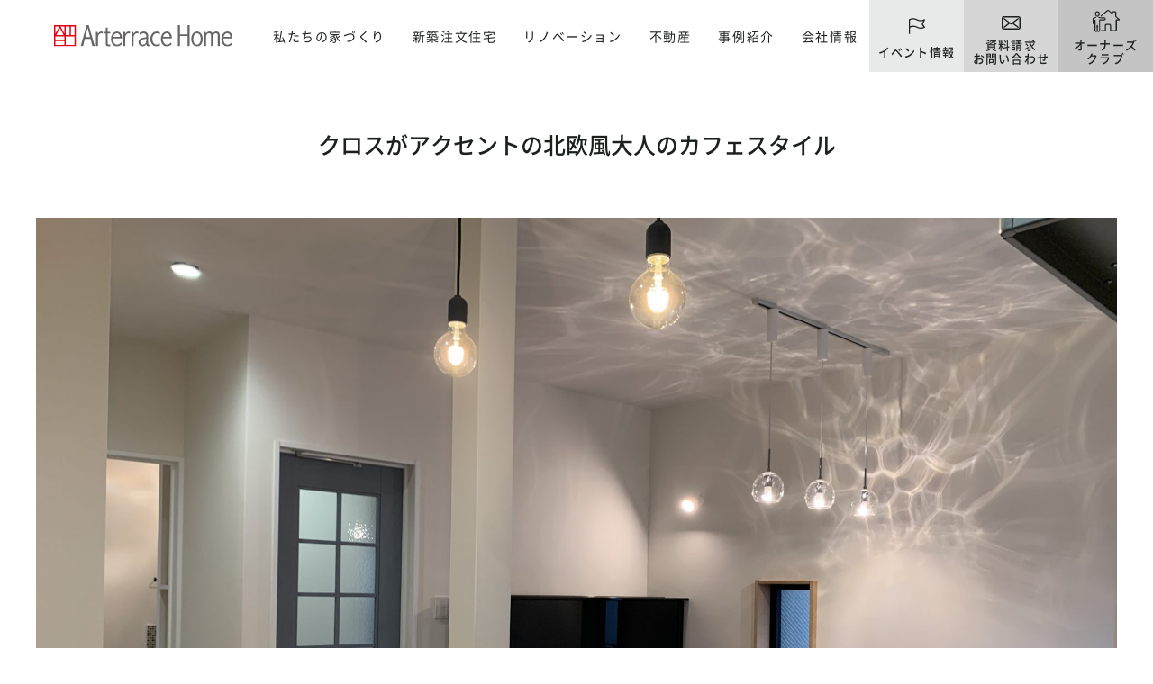

--- FILE ---
content_type: text/html; charset=UTF-8
request_url: https://www.arterracehome.jp/works/id4060/
body_size: 113325
content:
<!doctype html>
<html dir="ltr" lang="ja" prefix="og: https://ogp.me/ns#">

<head>
    <meta charset="utf-8">
    <meta http-equiv="X-UA-Compatible" content="IE=edge">
    <meta name="viewport" content="width=device-width, initial-scale=1.0">
    <meta name="format-detection" content="telephone=no">
    
    <!-- webfont -->
    <link rel="preload" as="font" href="https://www.arterracehome.jp/wp-content/themes/notio/files/fonts/NotoSansJP-Regular.woff2" crossorigin>
    <link rel="preload" as="font" href="https://www.arterracehome.jp/wp-content/themes/notio/files/fonts/NotoSansJP-Medium.woff2" crossorigin>
    <link rel="preload" as="font" href="https://www.arterracehome.jp/wp-content/themes/notio/files/fonts/NotoSansJP-Bold.woff2" crossorigin>
    <link rel="preload" as="font" href="https://www.arterracehome.jp/wp-content/themes/notio/files/fonts/NotoSerifCJKjp-Regular.min.woff2" crossorigin>
    <link rel="preload" as="font" href="https://www.arterracehome.jp/wp-content/themes/notio/files/fonts/NotoSerifCJKjp-Medium.min.woff2" crossorigin>
    <link rel="preload" as="font" href="https://www.arterracehome.jp/wp-content/themes/notio/files/fonts/NotoSerifCJKjp-SemiBold.min.woff2" crossorigin>
    <link rel="preload" as="font" href="https://www.arterracehome.jp/wp-content/themes/notio/files/fonts/roboto-condensed-v18-latin-300.woff2" crossorigin>
    <link rel="preload" as="font" href="https://www.arterracehome.jp/wp-content/themes/notio/files/fonts/roboto-condensed-v18-latin-regular.woff2" crossorigin>
    <link rel="preload" as="font" href="https://www.arterracehome.jp/wp-content/themes/notio/files/fonts/roboto-condensed-v18-latin-700.woff2" crossorigin>
    <link rel="preload" as="font" href="https://www.arterracehome.jp/wp-content/themes/notio/files/fonts/lato-v16-latin-regular.woff2" crossorigin>
    <link rel="preload" as="font" href="https://www.arterracehome.jp/wp-content/themes/notio/files/fonts/lato-v16-latin-700.woff2" crossorigin>
    <link rel="preload" as="font" href="https://www.arterracehome.jp/wp-content/themes/notio/files/fonts/lato-v16-latin-900.woff2" crossorigin>
    <link rel="preload" as="font" href="https://www.arterracehome.jp/wp-content/themes/notio/files/fonts/quicksand-v20-latin-300.woff2" crossorigin>
    <link rel="preload" as="font" href="https://www.arterracehome.jp/wp-content/themes/notio/files/fonts/quicksand-v20-latin-regular.woff2" crossorigin>
    <link rel="preload" as="font" href="https://www.arterracehome.jp/wp-content/themes/notio/files/fonts/quicksand-v20-latin-regular.woff2" crossorigin>

    
    <!-- // favicon編 -->
    <link rel="icon" type="image/x-icon" href="https://www.arterracehome.jp/wp-content/themes/notio/favicon.ico">
    <!-- // Web Clip編 -->
    <link rel="apple-touch-icon" sizes="180x180" href="https://www.arterracehome.jp/wp-content/themes/notio/apple-touch-icon.png">

    <link rel="stylesheet" href="https://www.arterracehome.jp/wp-content/themes/notio/files/css/common/reset.css">
    <link rel="stylesheet" href="https://www.arterracehome.jp/wp-content/themes/notio/files/css/common/slick.css">
    <link rel="stylesheet" href="https://www.arterracehome.jp/wp-content/themes/notio/files/css/common/common.css">
    <link rel="stylesheet" href="https://www.arterracehome.jp/wp-content/themes/notio/files/css/common/header.css">
    <link rel="stylesheet" href="https://www.arterracehome.jp/wp-content/themes/notio/files/css/common/footer.css">

    <script src="https://www.arterracehome.jp/wp-content/themes/notio/files/js/common/jquery-3.3.1.min.js"></script>

    
    	<style>img:is([sizes="auto" i], [sizes^="auto," i]) { contain-intrinsic-size: 3000px 1500px }</style>
	
		<!-- All in One SEO 4.8.6.1 - aioseo.com -->
		<title>クロスがアクセントの北欧風大人のカフェスタイル</title>
	<meta name="description" content="「クロスがアクセントの北欧風大人のカフェスタイル」の施工事例をご紹介" />
	<meta name="robots" content="max-image-preview:large" />
	<meta name="author" content="arterracehome_admin"/>
	<link rel="canonical" href="https://www.arterracehome.jp/works/id4060/" />
	<meta name="generator" content="All in One SEO (AIOSEO) 4.8.6.1" />
		<meta property="og:locale" content="ja_JP" />
		<meta property="og:site_name" content="湘南・横浜の工務店/注文住宅/性能向上リノベーション/不動産ならアートテラスホーム" />
		<meta property="og:type" content="article" />
		<meta property="og:title" content="クロスがアクセントの北欧風大人のカフェスタイル" />
		<meta property="og:description" content="「クロスがアクセントの北欧風大人のカフェスタイル」の施工事例をご紹介" />
		<meta property="og:url" content="https://www.arterracehome.jp/works/id4060/" />
		<meta property="og:image" content="https://www.arterracehome.jp/wp-content/uploads/2022/12/IMG_4529.JPG鈴木様.jpg" />
		<meta property="og:image:secure_url" content="https://www.arterracehome.jp/wp-content/uploads/2022/12/IMG_4529.JPG鈴木様.jpg" />
		<meta property="og:image:width" content="2000" />
		<meta property="og:image:height" content="1500" />
		<meta property="article:published_time" content="2022-12-08T04:24:59+00:00" />
		<meta property="article:modified_time" content="2022-12-16T01:22:23+00:00" />
		<meta name="twitter:card" content="summary_large_image" />
		<meta name="twitter:title" content="クロスがアクセントの北欧風大人のカフェスタイル" />
		<meta name="twitter:description" content="「クロスがアクセントの北欧風大人のカフェスタイル」の施工事例をご紹介" />
		<meta name="twitter:image" content="https://www.arterracehome.jp/wp-content/uploads/2022/12/IMG_4529.JPG鈴木様.jpg" />
		<script type="application/ld+json" class="aioseo-schema">
			{"@context":"https:\/\/schema.org","@graph":[{"@type":"BreadcrumbList","@id":"https:\/\/www.arterracehome.jp\/works\/id4060\/#breadcrumblist","itemListElement":[{"@type":"ListItem","@id":"https:\/\/www.arterracehome.jp#listItem","position":1,"name":"\u30db\u30fc\u30e0","item":"https:\/\/www.arterracehome.jp","nextItem":{"@type":"ListItem","@id":"https:\/\/www.arterracehome.jp\/works\/#listItem","name":"\u65bd\u5de5\u4e8b\u4f8b"}},{"@type":"ListItem","@id":"https:\/\/www.arterracehome.jp\/works\/#listItem","position":2,"name":"\u65bd\u5de5\u4e8b\u4f8b","item":"https:\/\/www.arterracehome.jp\/works\/","nextItem":{"@type":"ListItem","@id":"https:\/\/www.arterracehome.jp\/works_cat\/renovation\/#listItem","name":"\u6238\u5efa\u3066\u30ea\u30ce\u30d9\u30fc\u30b7\u30e7\u30f3"},"previousItem":{"@type":"ListItem","@id":"https:\/\/www.arterracehome.jp#listItem","name":"\u30db\u30fc\u30e0"}},{"@type":"ListItem","@id":"https:\/\/www.arterracehome.jp\/works_cat\/renovation\/#listItem","position":3,"name":"\u6238\u5efa\u3066\u30ea\u30ce\u30d9\u30fc\u30b7\u30e7\u30f3","item":"https:\/\/www.arterracehome.jp\/works_cat\/renovation\/","nextItem":{"@type":"ListItem","@id":"https:\/\/www.arterracehome.jp\/works\/id4060\/#listItem","name":"\u30af\u30ed\u30b9\u304c\u30a2\u30af\u30bb\u30f3\u30c8\u306e\u5317\u6b27\u98a8\u5927\u4eba\u306e\u30ab\u30d5\u30a7\u30b9\u30bf\u30a4\u30eb"},"previousItem":{"@type":"ListItem","@id":"https:\/\/www.arterracehome.jp\/works\/#listItem","name":"\u65bd\u5de5\u4e8b\u4f8b"}},{"@type":"ListItem","@id":"https:\/\/www.arterracehome.jp\/works\/id4060\/#listItem","position":4,"name":"\u30af\u30ed\u30b9\u304c\u30a2\u30af\u30bb\u30f3\u30c8\u306e\u5317\u6b27\u98a8\u5927\u4eba\u306e\u30ab\u30d5\u30a7\u30b9\u30bf\u30a4\u30eb","previousItem":{"@type":"ListItem","@id":"https:\/\/www.arterracehome.jp\/works_cat\/renovation\/#listItem","name":"\u6238\u5efa\u3066\u30ea\u30ce\u30d9\u30fc\u30b7\u30e7\u30f3"}}]},{"@type":"Organization","@id":"https:\/\/www.arterracehome.jp\/#organization","name":"\u30a2\u30fc\u30c8\u30c6\u30e9\u30b9\u30db\u30fc\u30e0","description":"\u6e58\u5357\u30fb\u6a2a\u6d5c\u306e\u5de5\u52d9\u5e97\/\u6ce8\u6587\u4f4f\u5b85\/\u6027\u80fd\u5411\u4e0a\u30ea\u30ce\u30d9\u30fc\u30b7\u30e7\u30f3\/\u4e0d\u52d5\u7523\u306a\u3089\u30a2\u30fc\u30c8\u30c6\u30e9\u30b9\u30db\u30fc\u30e0","url":"https:\/\/www.arterracehome.jp\/"},{"@type":"Person","@id":"https:\/\/www.arterracehome.jp\/author\/arterracehome_admin\/#author","url":"https:\/\/www.arterracehome.jp\/author\/arterracehome_admin\/","name":"arterracehome_admin","image":{"@type":"ImageObject","@id":"https:\/\/www.arterracehome.jp\/works\/id4060\/#authorImage","url":"https:\/\/secure.gravatar.com\/avatar\/0c52f134b3495352bc73b680b2cb972ee0a2728fdb9bad1cbdcd0d5da4d035b0?s=96&d=mm&r=g","width":96,"height":96,"caption":"arterracehome_admin"}},{"@type":"WebPage","@id":"https:\/\/www.arterracehome.jp\/works\/id4060\/#webpage","url":"https:\/\/www.arterracehome.jp\/works\/id4060\/","name":"\u30af\u30ed\u30b9\u304c\u30a2\u30af\u30bb\u30f3\u30c8\u306e\u5317\u6b27\u98a8\u5927\u4eba\u306e\u30ab\u30d5\u30a7\u30b9\u30bf\u30a4\u30eb","description":"\u300c\u30af\u30ed\u30b9\u304c\u30a2\u30af\u30bb\u30f3\u30c8\u306e\u5317\u6b27\u98a8\u5927\u4eba\u306e\u30ab\u30d5\u30a7\u30b9\u30bf\u30a4\u30eb\u300d\u306e\u65bd\u5de5\u4e8b\u4f8b\u3092\u3054\u7d39\u4ecb","inLanguage":"ja","isPartOf":{"@id":"https:\/\/www.arterracehome.jp\/#website"},"breadcrumb":{"@id":"https:\/\/www.arterracehome.jp\/works\/id4060\/#breadcrumblist"},"author":{"@id":"https:\/\/www.arterracehome.jp\/author\/arterracehome_admin\/#author"},"creator":{"@id":"https:\/\/www.arterracehome.jp\/author\/arterracehome_admin\/#author"},"image":{"@type":"ImageObject","url":"https:\/\/www.arterracehome.jp\/wp-content\/uploads\/2022\/12\/IMG_4529.JPG\u9234\u6728\u69d8.jpg","@id":"https:\/\/www.arterracehome.jp\/works\/id4060\/#mainImage","width":2000,"height":1500},"primaryImageOfPage":{"@id":"https:\/\/www.arterracehome.jp\/works\/id4060\/#mainImage"},"datePublished":"2022-12-08T13:24:59+09:00","dateModified":"2022-12-16T10:22:23+09:00"},{"@type":"WebSite","@id":"https:\/\/www.arterracehome.jp\/#website","url":"https:\/\/www.arterracehome.jp\/","name":"\u30a2\u30fc\u30c8\u30c6\u30e9\u30b9\u30db\u30fc\u30e0","description":"\u6e58\u5357\u30fb\u6a2a\u6d5c\u306e\u5de5\u52d9\u5e97\/\u6ce8\u6587\u4f4f\u5b85\/\u6027\u80fd\u5411\u4e0a\u30ea\u30ce\u30d9\u30fc\u30b7\u30e7\u30f3\/\u4e0d\u52d5\u7523\u306a\u3089\u30a2\u30fc\u30c8\u30c6\u30e9\u30b9\u30db\u30fc\u30e0","inLanguage":"ja","publisher":{"@id":"https:\/\/www.arterracehome.jp\/#organization"}}]}
		</script>
		<!-- All in One SEO -->

<link rel='stylesheet' id='css1-css' href='https://www.arterracehome.jp/wp-content/themes/notio/files/css/works/works.css?ver=6.8.3' type='text/css' media='' />
<link rel='stylesheet' id='wp-block-library-css' href='https://www.arterracehome.jp/wp-includes/css/dist/block-library/style.min.css?ver=6.8.3' type='text/css' media='all' />
<style id='classic-theme-styles-inline-css' type='text/css'>
/*! This file is auto-generated */
.wp-block-button__link{color:#fff;background-color:#32373c;border-radius:9999px;box-shadow:none;text-decoration:none;padding:calc(.667em + 2px) calc(1.333em + 2px);font-size:1.125em}.wp-block-file__button{background:#32373c;color:#fff;text-decoration:none}
</style>
<style id='pdfemb-pdf-embedder-viewer-style-inline-css' type='text/css'>
.wp-block-pdfemb-pdf-embedder-viewer{max-width:none}

</style>
<style id='global-styles-inline-css' type='text/css'>
:root{--wp--preset--aspect-ratio--square: 1;--wp--preset--aspect-ratio--4-3: 4/3;--wp--preset--aspect-ratio--3-4: 3/4;--wp--preset--aspect-ratio--3-2: 3/2;--wp--preset--aspect-ratio--2-3: 2/3;--wp--preset--aspect-ratio--16-9: 16/9;--wp--preset--aspect-ratio--9-16: 9/16;--wp--preset--color--black: #000000;--wp--preset--color--cyan-bluish-gray: #abb8c3;--wp--preset--color--white: #ffffff;--wp--preset--color--pale-pink: #f78da7;--wp--preset--color--vivid-red: #cf2e2e;--wp--preset--color--luminous-vivid-orange: #ff6900;--wp--preset--color--luminous-vivid-amber: #fcb900;--wp--preset--color--light-green-cyan: #7bdcb5;--wp--preset--color--vivid-green-cyan: #00d084;--wp--preset--color--pale-cyan-blue: #8ed1fc;--wp--preset--color--vivid-cyan-blue: #0693e3;--wp--preset--color--vivid-purple: #9b51e0;--wp--preset--gradient--vivid-cyan-blue-to-vivid-purple: linear-gradient(135deg,rgba(6,147,227,1) 0%,rgb(155,81,224) 100%);--wp--preset--gradient--light-green-cyan-to-vivid-green-cyan: linear-gradient(135deg,rgb(122,220,180) 0%,rgb(0,208,130) 100%);--wp--preset--gradient--luminous-vivid-amber-to-luminous-vivid-orange: linear-gradient(135deg,rgba(252,185,0,1) 0%,rgba(255,105,0,1) 100%);--wp--preset--gradient--luminous-vivid-orange-to-vivid-red: linear-gradient(135deg,rgba(255,105,0,1) 0%,rgb(207,46,46) 100%);--wp--preset--gradient--very-light-gray-to-cyan-bluish-gray: linear-gradient(135deg,rgb(238,238,238) 0%,rgb(169,184,195) 100%);--wp--preset--gradient--cool-to-warm-spectrum: linear-gradient(135deg,rgb(74,234,220) 0%,rgb(151,120,209) 20%,rgb(207,42,186) 40%,rgb(238,44,130) 60%,rgb(251,105,98) 80%,rgb(254,248,76) 100%);--wp--preset--gradient--blush-light-purple: linear-gradient(135deg,rgb(255,206,236) 0%,rgb(152,150,240) 100%);--wp--preset--gradient--blush-bordeaux: linear-gradient(135deg,rgb(254,205,165) 0%,rgb(254,45,45) 50%,rgb(107,0,62) 100%);--wp--preset--gradient--luminous-dusk: linear-gradient(135deg,rgb(255,203,112) 0%,rgb(199,81,192) 50%,rgb(65,88,208) 100%);--wp--preset--gradient--pale-ocean: linear-gradient(135deg,rgb(255,245,203) 0%,rgb(182,227,212) 50%,rgb(51,167,181) 100%);--wp--preset--gradient--electric-grass: linear-gradient(135deg,rgb(202,248,128) 0%,rgb(113,206,126) 100%);--wp--preset--gradient--midnight: linear-gradient(135deg,rgb(2,3,129) 0%,rgb(40,116,252) 100%);--wp--preset--font-size--small: 13px;--wp--preset--font-size--medium: 20px;--wp--preset--font-size--large: 36px;--wp--preset--font-size--x-large: 42px;--wp--preset--spacing--20: 0.44rem;--wp--preset--spacing--30: 0.67rem;--wp--preset--spacing--40: 1rem;--wp--preset--spacing--50: 1.5rem;--wp--preset--spacing--60: 2.25rem;--wp--preset--spacing--70: 3.38rem;--wp--preset--spacing--80: 5.06rem;--wp--preset--shadow--natural: 6px 6px 9px rgba(0, 0, 0, 0.2);--wp--preset--shadow--deep: 12px 12px 50px rgba(0, 0, 0, 0.4);--wp--preset--shadow--sharp: 6px 6px 0px rgba(0, 0, 0, 0.2);--wp--preset--shadow--outlined: 6px 6px 0px -3px rgba(255, 255, 255, 1), 6px 6px rgba(0, 0, 0, 1);--wp--preset--shadow--crisp: 6px 6px 0px rgba(0, 0, 0, 1);}:where(.is-layout-flex){gap: 0.5em;}:where(.is-layout-grid){gap: 0.5em;}body .is-layout-flex{display: flex;}.is-layout-flex{flex-wrap: wrap;align-items: center;}.is-layout-flex > :is(*, div){margin: 0;}body .is-layout-grid{display: grid;}.is-layout-grid > :is(*, div){margin: 0;}:where(.wp-block-columns.is-layout-flex){gap: 2em;}:where(.wp-block-columns.is-layout-grid){gap: 2em;}:where(.wp-block-post-template.is-layout-flex){gap: 1.25em;}:where(.wp-block-post-template.is-layout-grid){gap: 1.25em;}.has-black-color{color: var(--wp--preset--color--black) !important;}.has-cyan-bluish-gray-color{color: var(--wp--preset--color--cyan-bluish-gray) !important;}.has-white-color{color: var(--wp--preset--color--white) !important;}.has-pale-pink-color{color: var(--wp--preset--color--pale-pink) !important;}.has-vivid-red-color{color: var(--wp--preset--color--vivid-red) !important;}.has-luminous-vivid-orange-color{color: var(--wp--preset--color--luminous-vivid-orange) !important;}.has-luminous-vivid-amber-color{color: var(--wp--preset--color--luminous-vivid-amber) !important;}.has-light-green-cyan-color{color: var(--wp--preset--color--light-green-cyan) !important;}.has-vivid-green-cyan-color{color: var(--wp--preset--color--vivid-green-cyan) !important;}.has-pale-cyan-blue-color{color: var(--wp--preset--color--pale-cyan-blue) !important;}.has-vivid-cyan-blue-color{color: var(--wp--preset--color--vivid-cyan-blue) !important;}.has-vivid-purple-color{color: var(--wp--preset--color--vivid-purple) !important;}.has-black-background-color{background-color: var(--wp--preset--color--black) !important;}.has-cyan-bluish-gray-background-color{background-color: var(--wp--preset--color--cyan-bluish-gray) !important;}.has-white-background-color{background-color: var(--wp--preset--color--white) !important;}.has-pale-pink-background-color{background-color: var(--wp--preset--color--pale-pink) !important;}.has-vivid-red-background-color{background-color: var(--wp--preset--color--vivid-red) !important;}.has-luminous-vivid-orange-background-color{background-color: var(--wp--preset--color--luminous-vivid-orange) !important;}.has-luminous-vivid-amber-background-color{background-color: var(--wp--preset--color--luminous-vivid-amber) !important;}.has-light-green-cyan-background-color{background-color: var(--wp--preset--color--light-green-cyan) !important;}.has-vivid-green-cyan-background-color{background-color: var(--wp--preset--color--vivid-green-cyan) !important;}.has-pale-cyan-blue-background-color{background-color: var(--wp--preset--color--pale-cyan-blue) !important;}.has-vivid-cyan-blue-background-color{background-color: var(--wp--preset--color--vivid-cyan-blue) !important;}.has-vivid-purple-background-color{background-color: var(--wp--preset--color--vivid-purple) !important;}.has-black-border-color{border-color: var(--wp--preset--color--black) !important;}.has-cyan-bluish-gray-border-color{border-color: var(--wp--preset--color--cyan-bluish-gray) !important;}.has-white-border-color{border-color: var(--wp--preset--color--white) !important;}.has-pale-pink-border-color{border-color: var(--wp--preset--color--pale-pink) !important;}.has-vivid-red-border-color{border-color: var(--wp--preset--color--vivid-red) !important;}.has-luminous-vivid-orange-border-color{border-color: var(--wp--preset--color--luminous-vivid-orange) !important;}.has-luminous-vivid-amber-border-color{border-color: var(--wp--preset--color--luminous-vivid-amber) !important;}.has-light-green-cyan-border-color{border-color: var(--wp--preset--color--light-green-cyan) !important;}.has-vivid-green-cyan-border-color{border-color: var(--wp--preset--color--vivid-green-cyan) !important;}.has-pale-cyan-blue-border-color{border-color: var(--wp--preset--color--pale-cyan-blue) !important;}.has-vivid-cyan-blue-border-color{border-color: var(--wp--preset--color--vivid-cyan-blue) !important;}.has-vivid-purple-border-color{border-color: var(--wp--preset--color--vivid-purple) !important;}.has-vivid-cyan-blue-to-vivid-purple-gradient-background{background: var(--wp--preset--gradient--vivid-cyan-blue-to-vivid-purple) !important;}.has-light-green-cyan-to-vivid-green-cyan-gradient-background{background: var(--wp--preset--gradient--light-green-cyan-to-vivid-green-cyan) !important;}.has-luminous-vivid-amber-to-luminous-vivid-orange-gradient-background{background: var(--wp--preset--gradient--luminous-vivid-amber-to-luminous-vivid-orange) !important;}.has-luminous-vivid-orange-to-vivid-red-gradient-background{background: var(--wp--preset--gradient--luminous-vivid-orange-to-vivid-red) !important;}.has-very-light-gray-to-cyan-bluish-gray-gradient-background{background: var(--wp--preset--gradient--very-light-gray-to-cyan-bluish-gray) !important;}.has-cool-to-warm-spectrum-gradient-background{background: var(--wp--preset--gradient--cool-to-warm-spectrum) !important;}.has-blush-light-purple-gradient-background{background: var(--wp--preset--gradient--blush-light-purple) !important;}.has-blush-bordeaux-gradient-background{background: var(--wp--preset--gradient--blush-bordeaux) !important;}.has-luminous-dusk-gradient-background{background: var(--wp--preset--gradient--luminous-dusk) !important;}.has-pale-ocean-gradient-background{background: var(--wp--preset--gradient--pale-ocean) !important;}.has-electric-grass-gradient-background{background: var(--wp--preset--gradient--electric-grass) !important;}.has-midnight-gradient-background{background: var(--wp--preset--gradient--midnight) !important;}.has-small-font-size{font-size: var(--wp--preset--font-size--small) !important;}.has-medium-font-size{font-size: var(--wp--preset--font-size--medium) !important;}.has-large-font-size{font-size: var(--wp--preset--font-size--large) !important;}.has-x-large-font-size{font-size: var(--wp--preset--font-size--x-large) !important;}
:where(.wp-block-post-template.is-layout-flex){gap: 1.25em;}:where(.wp-block-post-template.is-layout-grid){gap: 1.25em;}
:where(.wp-block-columns.is-layout-flex){gap: 2em;}:where(.wp-block-columns.is-layout-grid){gap: 2em;}
:root :where(.wp-block-pullquote){font-size: 1.5em;line-height: 1.6;}
</style>
<link rel='stylesheet' id='contact-form-7-css' href='https://www.arterracehome.jp/wp-content/plugins/contact-form-7/includes/css/styles.css?ver=6.1.1' type='text/css' media='all' />
<link rel='stylesheet' id='cf7msm_styles-css' href='https://www.arterracehome.jp/wp-content/plugins/contact-form-7-multi-step-module/resources/cf7msm.css?ver=4.4.2' type='text/css' media='all' />
<link rel="https://api.w.org/" href="https://www.arterracehome.jp/wp-json/" /><link rel='shortlink' href='https://www.arterracehome.jp/?p=4060' />
<link rel="alternate" title="oEmbed (JSON)" type="application/json+oembed" href="https://www.arterracehome.jp/wp-json/oembed/1.0/embed?url=https%3A%2F%2Fwww.arterracehome.jp%2Fworks%2Fid4060%2F" />
<link rel="alternate" title="oEmbed (XML)" type="text/xml+oembed" href="https://www.arterracehome.jp/wp-json/oembed/1.0/embed?url=https%3A%2F%2Fwww.arterracehome.jp%2Fworks%2Fid4060%2F&#038;format=xml" />

    <!-- Google Tag Manager -->
    <script>
        (function(w, d, s, l, i) {
            w[l] = w[l] || [];
            w[l].push({
                'gtm.start': new Date().getTime(),
                event: 'gtm.js'
            });
            var f = d.getElementsByTagName(s)[0],
                j = d.createElement(s),
                dl = l != 'dataLayer' ? '&l=' + l : '';
            j.async = true;
            j.src =
                'https://www.googletagmanager.com/gtm.js?id=' + i + dl;
            f.parentNode.insertBefore(j, f);
        })(window, document, 'script', 'dataLayer', 'GTM-M33G7DH');
    </script>
    <!-- End Google Tag Manager -->
	<script async src="https://beacon.digima.com/v2/bootstrap/d0b-WFREOTUxRTI4VHxFaU83dzc0akN1cWlyUnNscUVlNA"></script>
</head>


<body id="pageTop" class="wp-singular works-template-default single single-works postid-4060 single-format-standard wp-theme-notio">
    <!-- Google Tag Manager (noscript) -->
    <noscript><iframe src="https://www.googletagmanager.com/ns.html?id=GTM-M33G7DH" height="0" width="0" style="display:none;visibility:hidden"></iframe></noscript>
    <!-- End Google Tag Manager (noscript) -->

    <!-- ヘッダーエリア -->
    <header id="head" class="head">
        <div class="inner">
            <div class="siteID">                    <a href="https://www.arterracehome.jp/">
                        <img src="https://www.arterracehome.jp/wp-content/themes/notio/files/img/common/site_id.svg" alt="湘南の注文住宅はアートテラスホーム株式会社">
                    </a>
                    </div>    <nav class="gNav" ontouchstart="">
        <ul class="ul1">
            <li class="li1">
                <dl class="dl1 drawerNav">
                    <dt class="link1">私たちの家づくり</dt>
                    <dd class="subNav">
                        <ul class="ul2">
                            <li class="li2"><a href="https://www.arterracehome.jp/concept/">私たちの約束</a></li>
                            <li class="li2"><a href="https://www.arterracehome.jp/method01/">パッシブデザイン</a></li>
                            <li class="li2"><a href="https://www.arterracehome.jp/warranty/">アフターサポート・保証</a></li>
                        </ul>
                    </dd>
                </dl>
            </li>
            <li class="li1">
                <dl class="dl1 drawerNav">
                    <dt class="link1">新築注文住宅</dt>
                    <dd class="subNav subNav2">
                        <ul class="ul2">
                            <li class="li2"><a href="https://www.arterracehome.jp/method02/">新築注文住宅</a></li>
                            <li class="li2"><a href="https://www.arterracehome.jp/method02/#lineup">ラインナップ</a></li>
                            <li class="li3"><a href="https://www.arterracehome.jp/umitoyama/">Umi／Yama</a></li>
                            <li class="li3"><a href="https://www.arterracehome.jp/studyhouse">Study HOUSE</a></li>
                            <li class="li3"><a href="https://www.arterracehome.jp/method04/" style="pointer-events: none;">フリープラン</a></li>
                            <!-- <li class="li2"><a href="https://www.arterracehome.jp/land/">土地探し</a></li> -->
                        </ul>
                    </dd>
                </dl>
            </li>
            <li class="li1">
                <a href="https://www.arterracehome.jp/method03/" class="link1">リノベーション</a>
            </li>
            <li class="li1">
                <dl class="dl1 drawerNav">
                    <dt class="link1">不動産</dt>
                    <dd class="subNav subNav2">
                        <ul class="ul2">
                          <li class="li2"><a href="https://www.arterracehome.jp/kokoism/">不動産</a></li>
                          <li class="li2"><a href="https://www.arterracehome.jp/property/">物件検索</a></li>
                        </ul>
                    </dd>
                </dl>
            </li>
            <li class="li1">
                <dl class="dl1 drawerNav">
                    <dt class="link1">事例紹介</dt>
                    <dd class="subNav subNav2">
                        <ul class="ul2">
                          <li class="li2"><a href="https://www.arterracehome.jp/works/">建築実例</a></li>
                          <li class="li2"><a href="https://www.arterracehome.jp/interview/">お客様の声</a></li>
                                                    </ul>
                    </dd>
                </dl>
            </li>
            <li class="li1">
                <dl class="dl1 drawerNav">
                    <dt class="link1">会社情報</dt>
                    <dd class="subNav">
                        <ul class="ul2">
                            <li class="li2"><a href="https://www.arterracehome.jp/profile/#greeting">代表メッセージ</a></li>
                            <li class="li2"><a href="https://www.arterracehome.jp/profile/">会社概要・アクセス</a></li>
                            <li class="li2"><a href="https://www.arterracehome.jp/staff/">スタッフ紹介</a></li>
                            <li class="li2"><a href="https://www.arterracehome.jp/recruit/">採用情報</a></li>
                            <li class="li2"><a href="https://www.arterracehome.jp/blog/">ブログ・不動産コラム</a></li>
                        </ul>
                    </dd>
                </dl>
            </li>
            <li class="li1 nonePC">
                <a href="https://www.arterracehome.jp/news/" class="link1">ニュース</a>
            </li>
        </ul>
        <ul class="h_conversionSP nonePC">
            <li class="li1"><a href="https://www.arterracehome.jp/event/"><span class="in">イベント情報</span></a></li>
            <li class="li2"><a href="https://www.arterracehome.jp/contact/"><span class="in">資料請求・お問い合わせ</span></a></li>
            <li class="li4"><a href="https://arterracehome.ambassador-cloud.biz/login" target="_blank"><span class="in">オーナーズクラブ</span></a></li>
        </ul>
        <div class="privacyLink nonePC"><a href="https://www.arterracehome.jp/privacy/">プライバシーポリシー</a></div>
    </nav>
    <div class="toggleBtn nonePC">
        <p><span></span></p>
    </div>
    </div>
    </header>
                                            <ul class="h_conversion">
                                        <li class="li1 nonePC linkNonePC"><a href="tel:0120-69-7855"></a></li>
                                            <li class="li2"><a href="https://www.arterracehome.jp/event/"><span class="in">イベント情報</span></a></li>
                        <li class="li3"><a href="https://www.arterracehome.jp/contact/"><span class="in">資料請求<br>お問い合わせ</span></a></li>
                                        <li class="li4 noneSP"><a href="https://arterracehome.ambassador-cloud.biz/login" target="_blank"><span class="in">オーナーズ<br>クラブ</span></a></li>
                    </ul>
                            
            <!-- /ヘッダーエリア -->


            <main id="main" class="main">


    <div class="sectionInner">
      <h1 class="pagecopy type2">
        クロスがアクセントの北欧風大人のカフェスタイル      </h1>
      <!-- /.sectionInner -->
    </div>


    <div class="sectionInner">

      <div class="singleContents">

        


                      <div class="singleColumn typeImage">
              <div class="image" style="background-image:url(https://www.arterracehome.jp/wp-content/uploads/2022/12/IMG_4529.JPG鈴木様.jpg);"></div>              <div class="caption">全体的に明るくカフェ風の雰囲気に。とのご依頼を頂きました。元々あった和室をなくし、15.2帖のリビングにしました。照明も陰影が出るようにしたことで印象的な空間に。</div>              <!-- /.singleColumn -->
            </div>
                    
          
          
          

        


                      <div class="singleColumn typeImage">
              <div class="image" style="background-image:url(https://www.arterracehome.jp/wp-content/uploads/2022/12/IMG_4538.jpg);"></div>              <div class="caption">以前は玄関横にあった階段を、リビング内に移動することでご家族のコミュニケーションがさらに取りやすくなりました。階段とキッチン間の斜め天井部分はパントリー収納に。</div>              <!-- /.singleColumn -->
            </div>
                    
          
          
          

        


                    
          
                      <div class="singleColumn typeThreeImage">
              <div class="leftColumn">
                <div class="image" style="background-image:url(https://www.arterracehome.jp/wp-content/uploads/2022/12/IMG_4525.JPG鈴木様.jpg);"></div>                <div class="caption">キッチンの位置も移動し対面式キッチンとし、お子さまの様子が見えるように設計。シックなクロス・タイル調のクロスが造作棚の木調と調和しスッキリとした空間になりました。</div>              </div>
              <div class="rightColumn">
                <div class="image" style="background-image:url(https://www.arterracehome.jp/wp-content/uploads/2022/12/IMG_4559.jpg);"></div>                <div class="image" style="background-image:url(https://www.arterracehome.jp/wp-content/uploads/2022/12/IMG_4569.JPG鈴木様.jpg);"></div>                <div class="caption">子ども部屋は将来的に仕切りをつくれるように。お子さまが大きくなったら4.5帖の子ども部屋が2部屋に。元々0.75帖であった浴室をお子さまと一緒に入る際の使いやすさを考え、1坪にリノベーションしました。</div>              </div>
              <!-- /.singleColumn -->
            </div>
          
          

        


                    
                      <div class="singleColumn typeTwoImage typeLarge">
              <div class="leftColumn">
                <div class="image" style="background-image:url(https://www.arterracehome.jp/wp-content/uploads/2022/12/IMG_4571.jpg);"></div>                <div class="caption">1階2階共に可愛らしいクロスを採用し、上品な清潔感のあるトイレになりました。</div>              </div>
              <div class="rightColumn">
                <div class="image" style="background-image:url(https://www.arterracehome.jp/wp-content/uploads/2022/12/IMG_4562.JPG鈴木様.jpg);"></div>                              </div>
              <!-- /.singleColumn -->
            </div>
          
          
          

                
        
        <!-- /.singleContents -->
      </div>

      <!-- /.sectionInner -->
    </div>


    <div class="dataArea">
      <div class="sectionInner type5">
        <div class="dataAreaInner">
          <p class="dataAreaCategory">
            戸建てリノベーション          </p>
          <h2 class="dataAreaTitle roboto">
            DATA
          </h2>
          <ul class="dataList yuGothic">
            <li class="dataListItem item1">
              <dl>
                <dt>建築場所</dt>
                <dd>藤沢市</dd>
              </dl>
              <dl>
                <dt>家族構成</dt>
                <dd>夫婦+子ども2人</dd>
              </dl>
            </li>
            <li class="dataListItem item2">
              <dl>
                <dt>敷地面積</dt>
                <dd>
                                      -
                                  </dd>
              </dl>
              <dl>
                <dt>建物面積</dt>
                <dd>
                                      -
                                  </dd>
              </dl>
            </li>
            <li class="dataListItem item3">
              <dl>
                <dt>1階床面積</dt>
                <dd>
                                      40.03㎡                                  </dd>
              </dl>
              <dl>
                <dt>2階床面積</dt>
                <dd>
                                      42.23㎡                                  </dd>
              </dl>
              <dl>
                <dt>3階床面積</dt>
                <dd>
                                      -
                                  </dd>
              </dl>
            </li>
          </ul>
          <!-- /.dataAreaInner -->
        </div>


                  <div class="tagArea noneSP">
            <div class="tagAreaList">
                                            <div class="tagAreaListItem yuGothic">
                  <a href="https://www.arterracehome.jp/works_tag/renovation">リノベーション</a>                </div>
                          </div>
            <!-- /.tagArea -->
          </div>
        
        <!-- /.sectionInner -->
      </div>

      <!-- /.dataArea -->
    </div>

    <div class="sectionInner type3">
              <div class="tagArea type2 nonePC">
          <div class="tagAreaList">
                                      <div class="tagAreaListItem yuGothic">
                <a href="https://www.arterracehome.jp/works_tag/renovation">リノベーション</a>              </div>
                      </div>
          <!-- /.tagArea -->
        </div>
          </div>

    <div class="contactBanner">
      <div class="link_title1">家づくりの考え方・<br class="nonePC">想いをご覧いただけます</div>
      <a href="https://www.arterracehome.jp/contact/">
        <picture class="contactBanner__image">
          <source media="(min-width:681px)" srcset="https://www.arterracehome.jp/wp-content/themes/notio/files/img/common/banner_contact_200911_pc.png">
          <img src="https://www.arterracehome.jp/wp-content/themes/notio/files/img/common/banner_contact_200911_sp.png" alt="資料請求いただくと「コンセプトBOOK」&amp;「施工事例集」をお届けいたします。">
        </picture>
      </a>
    </div>

          <div class="moreButton type3 clmLink1">
        <div class="link_title1">アートテラスホームの<br class="nonePC">家づくりをもっと知る</div>
        <a href="https://www.arterracehome.jp/method01/" class="w_btn01 type2">パッシブデザイン<br>の考え方を見る</a>
        <a href="https://www.arterracehome.jp/method03/" class="w_btn01 type2">リノベーション<br>の家づくりを見る</a>
      </div>
    
    <!-- WORKS -->

    
          <section class="worksWrap topWrap bg1">
        <div class="sectionTitleWrap">
          <h2 class="title"><span class="jpn">その他の建築実例</span><span class="eng quicksand">OTHER WORKS</span></h2>
        </div>
        <div class="worksWrapInner">
          <ul class="worksWrapList">
                          <li class="slideItem">
                <a href="https://www.arterracehome.jp/works/house-of-raw-and-carved/">
                  <div class="imgBox">
                    <figure class="thumb">
                      <div class="img1"  style="background-image:url('https://www.arterracehome.jp/wp-content/uploads/2025/11/リビング250929_am-013.jpg');" ></div>
                    </figure>
                  </div>
                  <div class="textBox">
                                          <div class="category">新築注文住宅</div>
                                                              <div class="caption">K様邸　横浜市鶴見区</div>
                                        <div class="title">素と刻の家</div>
                  </div>
                </a>
              </li>
                          <li class="slideItem">
                <a href="https://www.arterracehome.jp/works/id14326/">
                  <div class="imgBox">
                    <figure class="thumb">
                      <div class="img1"  style="background-image:url('https://www.arterracehome.jp/wp-content/uploads/2025/09/広告用リビング2025_0603_025-1.jpg');" ></div>
                    </figure>
                  </div>
                  <div class="textBox">
                                          <div class="category">新築注文住宅</div>
                                                              <div class="caption">K様邸　横浜市港南区</div>
                                        <div class="title">光彩溢れる安穏の家</div>
                  </div>
                </a>
              </li>
                          <li class="slideItem">
                <a href="https://www.arterracehome.jp/works/nagi-nichinichi-na-houses/">
                  <div class="imgBox">
                    <figure class="thumb">
                      <div class="img1"  style="background-image:url('https://www.arterracehome.jp/wp-content/uploads/2025/07/電線・ミラー消した画像.jpg');" ></div>
                    </figure>
                  </div>
                  <div class="textBox">
                                          <div class="category">新築注文住宅</div>
                                                              <div class="caption">H様邸　神奈川県茅ケ崎市</div>
                                        <div class="title">凪日和な家</div>
                  </div>
                </a>
              </li>
                          <li class="slideItem">
                <a href="https://www.arterracehome.jp/works/winner-of-the-renovation-design-award-for-performance-improvement-house-in-katabuki-hills/">
                  <div class="imgBox">
                    <figure class="thumb">
                      <div class="img1"  style="background-image:url('https://www.arterracehome.jp/wp-content/uploads/2025/04/スクリーンショット-2025-05-01-104554.jpg');" ></div>
                    </figure>
                  </div>
                  <div class="textBox">
                                          <div class="category">戸建てリノベ×パッシブ</div>
                                                              <div class="caption">性能向上リノベデザインアワード受賞様邸　横浜市金沢区</div>
                                        <div class="title">片吹丘陵の家</div>
                  </div>
                </a>
              </li>
                          <li class="slideItem">
                <a href="https://www.arterracehome.jp/works/yokohama-tomioka-yuu-yu-kankaku-house/">
                  <div class="imgBox">
                    <figure class="thumb">
                      <div class="img1"  style="background-image:url('https://www.arterracehome.jp/wp-content/uploads/2025/03/2024_1121_072.jpgブログ.jpg');" ></div>
                    </figure>
                  </div>
                  <div class="textBox">
                                          <div class="category">マンションリノベーション</div>
                                                              <div class="caption">モデルハウス様邸　横浜市金沢区</div>
                                        <div class="title">横浜富岡　悠々閑々の家</div>
                  </div>
                </a>
              </li>
                          <li class="slideItem">
                <a href="https://www.arterracehome.jp/works/house-to-live-in-a-valley-in-kamakura/">
                  <div class="imgBox">
                    <figure class="thumb">
                      <div class="img1"  style="background-image:url('https://www.arterracehome.jp/wp-content/uploads/2025/07/★DSC03061.jpg');" ></div>
                    </figure>
                  </div>
                  <div class="textBox">
                                                              <div class="caption">M様邸　鎌倉市大町</div>
                                        <div class="title">鎌倉の谷戸で暮らす家</div>
                  </div>
                </a>
              </li>
                          <li class="slideItem">
                <a href="https://www.arterracehome.jp/works/id7921/">
                  <div class="imgBox">
                    <figure class="thumb">
                      <div class="img1"  style="background-image:url('https://www.arterracehome.jp/wp-content/uploads/2024/05/DSC00222-1.jpg');" ></div>
                    </figure>
                  </div>
                  <div class="textBox">
                                          <div class="category">新築注文住宅</div>
                                                              <div class="caption">O様邸　神奈川県鎌倉市</div>
                                        <div class="title">建築士のオーナー様と一緒につくった家</div>
                  </div>
                </a>
              </li>
                          <li class="slideItem">
                <a href="https://www.arterracehome.jp/works/id895/">
                  <div class="imgBox">
                    <figure class="thumb">
                      <div class="img1"  style="background-image:url('https://www.arterracehome.jp/wp-content/uploads/2020/07/★DSC_4877.jpg');" ></div>
                    </figure>
                  </div>
                  <div class="textBox">
                                          <div class="category">新築注文住宅</div>
                                                              <div class="caption">Ⅰ様邸　神奈川県三浦郡葉山町</div>
                                        <div class="title">湘南を一望できる理想的な生活を送る家</div>
                  </div>
                </a>
              </li>
                          <li class="slideItem">
                <a href="https://www.arterracehome.jp/works/id837/">
                  <div class="imgBox">
                    <figure class="thumb">
                      <div class="img1"  style="background-image:url('https://www.arterracehome.jp/wp-content/uploads/2020/07/DSC_4783.jpg');" ></div>
                    </figure>
                  </div>
                  <div class="textBox">
                                          <div class="category">新築注文住宅</div>
                                                              <div class="caption">M様邸　神奈川県逗子市</div>
                                        <div class="title">逗子の海辺のスローライフ</div>
                  </div>
                </a>
              </li>
                          <li class="slideItem">
                <a href="https://www.arterracehome.jp/works/a-house-that-combines-both-storage-techniques-and-easy-housework/">
                  <div class="imgBox">
                    <figure class="thumb">
                      <div class="img1"  style="background-image:url('https://www.arterracehome.jp/wp-content/uploads/2024/01/DSC1580.jpg');" ></div>
                    </figure>
                  </div>
                  <div class="textBox">
                                          <div class="category">新築注文住宅</div>
                                                              <div class="caption">N様邸　藤沢市鵠沼</div>
                                        <div class="title">整理収納テクニック・家事ラクを両立させた家</div>
                  </div>
                </a>
              </li>
                          <li class="slideItem">
                <a href="https://www.arterracehome.jp/works/full-of-resort-atmosphere-a-space-where-you-can-forget-your-daily-fatigue/">
                  <div class="imgBox">
                    <figure class="thumb">
                      <div class="img1"  style="background-image:url('https://www.arterracehome.jp/wp-content/uploads/2024/01/DSC_6479.jpg');" ></div>
                    </figure>
                  </div>
                  <div class="textBox">
                                          <div class="category">新築注文住宅</div>
                                                              <div class="caption">　神奈川県三浦市</div>
                                        <div class="title">【設計事務所案件】リゾート感満載！日々の疲れを忘れられる空間</div>
                  </div>
                </a>
              </li>
                          <li class="slideItem">
                <a href="https://www.arterracehome.jp/works/garage-house-house-enjoying-the-darkness/">
                  <div class="imgBox">
                    <figure class="thumb">
                      <div class="img1"  style="background-image:url('https://www.arterracehome.jp/wp-content/uploads/2023/12/DSC01595.jpg');" ></div>
                    </figure>
                  </div>
                  <div class="textBox">
                                          <div class="category">新築注文住宅</div>
                                                              <div class="caption">M様邸　横浜市港北区</div>
                                        <div class="title">暗さを楽しむ50坪のガレージハウスの家　</div>
                  </div>
                </a>
              </li>
                          <li class="slideItem">
                <a href="https://www.arterracehome.jp/works/house-with-dark-natural-materials/">
                  <div class="imgBox">
                    <figure class="thumb">
                      <div class="img1"  style="background-image:url('https://www.arterracehome.jp/wp-content/uploads/2023/12/DSC06356.jpg清水様邸トップ画像.jpg');" ></div>
                    </figure>
                  </div>
                  <div class="textBox">
                                          <div class="category">新築注文住宅</div>
                                                              <div class="caption">S様邸　三浦郡葉山町</div>
                                        <div class="title">濃色の自然素材を取り入れた家</div>
                  </div>
                </a>
              </li>
                          <li class="slideItem">
                <a href="https://www.arterracehome.jp/works/id5766/">
                  <div class="imgBox">
                    <figure class="thumb">
                      <div class="img1"  style="background-image:url('https://www.arterracehome.jp/wp-content/uploads/2023/08/外観②.jpg');" ></div>
                    </figure>
                  </div>
                  <div class="textBox">
                                          <div class="category">新築注文住宅</div>
                                                              <div class="caption">K様邸　神奈川県鎌倉市</div>
                                        <div class="title">天竜杉の心地良さと経年変化を楽しむ家</div>
                  </div>
                </a>
              </li>
                          <li class="slideItem">
                <a href="https://www.arterracehome.jp/works/id5916/">
                  <div class="imgBox">
                    <figure class="thumb">
                      <div class="img1"  style="background-image:url('https://www.arterracehome.jp/wp-content/uploads/2023/08/DSC8525-2.jpg');" ></div>
                    </figure>
                  </div>
                  <div class="textBox">
                                          <div class="category">新築注文住宅</div>
                                                              <div class="caption">S様邸　横浜市金沢区</div>
                                        <div class="title">横浜の緑に佇む赤い屋根の家</div>
                  </div>
                </a>
              </li>
                          <li class="slideItem">
                <a href="https://www.arterracehome.jp/works/id5974/">
                  <div class="imgBox">
                    <figure class="thumb">
                      <div class="img1"  style="background-image:url('https://www.arterracehome.jp/wp-content/uploads/2023/08/DSC8512.jpg');" ></div>
                    </figure>
                  </div>
                  <div class="textBox">
                                          <div class="category">新築注文住宅</div>
                                                              <div class="caption">S様邸　横須賀市浦郷</div>
                                        <div class="title">飽きの来ないデザイン・使いやすさを追求した杉の家</div>
                  </div>
                </a>
              </li>
                          <li class="slideItem">
                <a href="https://www.arterracehome.jp/works/id5501/">
                  <div class="imgBox">
                    <figure class="thumb">
                      <div class="img1"  style="background-image:url('https://www.arterracehome.jp/wp-content/uploads/2023/07/DSC3020.jpg');" ></div>
                    </figure>
                  </div>
                  <div class="textBox">
                                          <div class="category">戸建てリノベーション</div>
                                                              <div class="caption">T様邸　横浜市港北区</div>
                                        <div class="title">ご家族の想いを引き継いだ築51年の家をリノベーション</div>
                  </div>
                </a>
              </li>
                          <li class="slideItem">
                <a href="https://www.arterracehome.jp/works/id5347/">
                  <div class="imgBox">
                    <figure class="thumb">
                      <div class="img1"  style="background-image:url('https://www.arterracehome.jp/wp-content/uploads/2023/06/DSC02155.jpg');" ></div>
                    </figure>
                  </div>
                  <div class="textBox">
                                          <div class="category">新築注文住宅</div>
                                                              <div class="caption">T様邸　神奈川県三浦郡葉山町</div>
                                        <div class="title">土間キッチンがあるカフェスタイルの家</div>
                  </div>
                </a>
              </li>
                          <li class="slideItem">
                <a href="https://www.arterracehome.jp/works/id4847/">
                  <div class="imgBox">
                    <figure class="thumb">
                      <div class="img1"  style="background-image:url('https://www.arterracehome.jp/wp-content/uploads/2023/05/DSC5496-1.jpg');" ></div>
                    </figure>
                  </div>
                  <div class="textBox">
                                          <div class="category">新築注文住宅</div>
                                                              <div class="caption">I様邸　神奈川県逗子市</div>
                                        <div class="title">自然素材をふんだんに使ったターザンロープのある家</div>
                  </div>
                </a>
              </li>
                          <li class="slideItem">
                <a href="https://www.arterracehome.jp/works/id1148/">
                  <div class="imgBox">
                    <figure class="thumb">
                      <div class="img1"  style="background-image:url('https://www.arterracehome.jp/wp-content/uploads/2020/08/DSC_3427.jpg');" ></div>
                    </figure>
                  </div>
                  <div class="textBox">
                                          <div class="category">新築注文住宅</div>
                                                              <div class="caption">M様邸　神奈川県鎌倉市</div>
                                        <div class="title">アイアンとモルタルの素材を活かしたスタイリッシュな鎌倉の家</div>
                  </div>
                </a>
              </li>
                          <li class="slideItem">
                <a href="https://www.arterracehome.jp/works/id852/">
                  <div class="imgBox">
                    <figure class="thumb">
                      <div class="img1"  style="background-image:url('https://www.arterracehome.jp/wp-content/uploads/2020/07/★DSC_6746.jpg');" ></div>
                    </figure>
                  </div>
                  <div class="textBox">
                                          <div class="category">新築注文住宅</div>
                                                              <div class="caption">Y様邸　神奈川県鎌倉市</div>
                                        <div class="title">稲村ガ崎の海を望むサーファーズハウス</div>
                  </div>
                </a>
              </li>
                          <li class="slideItem">
                <a href="https://www.arterracehome.jp/works/id4822/">
                  <div class="imgBox">
                    <figure class="thumb">
                      <div class="img1"  style="background-image:url('https://www.arterracehome.jp/wp-content/uploads/2023/05/DSC4935.jpg');" ></div>
                    </figure>
                  </div>
                  <div class="textBox">
                                          <div class="category">新築注文住宅</div>
                                                              <div class="caption">K様邸　鎌倉市大町</div>
                                        <div class="title">家族の共有スペースを大切にした暮らし</div>
                  </div>
                </a>
              </li>
                          <li class="slideItem">
                <a href="https://www.arterracehome.jp/works/id4165/">
                  <div class="imgBox">
                    <figure class="thumb">
                      <div class="img1"  style="background-image:url('https://www.arterracehome.jp/wp-content/uploads/2023/01/DSC3791-e1675237995878.jpg');" ></div>
                    </figure>
                  </div>
                  <div class="textBox">
                                          <div class="category">マンションリノベーション</div>
                                                              <div class="caption">T様邸　横浜市金沢区</div>
                                        <div class="title">照明・インテリアで遊びながら実用的な空間に</div>
                  </div>
                </a>
              </li>
                          <li class="slideItem">
                <a href="https://www.arterracehome.jp/works/id4060/">
                  <div class="imgBox">
                    <figure class="thumb">
                      <div class="img1"  style="background-image:url('https://www.arterracehome.jp/wp-content/uploads/2022/12/IMG_4529.JPG鈴木様.jpg');" ></div>
                    </figure>
                  </div>
                  <div class="textBox">
                                          <div class="category">戸建てリノベーション</div>
                                                              <div class="caption">S様邸　藤沢市</div>
                                        <div class="title">クロスがアクセントの北欧風大人のカフェスタイル</div>
                  </div>
                </a>
              </li>
                          <li class="slideItem">
                <a href="https://www.arterracehome.jp/works/id3764/">
                  <div class="imgBox">
                    <figure class="thumb">
                      <div class="img1"  style="background-image:url('https://www.arterracehome.jp/wp-content/uploads/2022/11/DSC6750.jpg');" ></div>
                    </figure>
                  </div>
                  <div class="textBox">
                                          <div class="category">戸建てリノベーション</div>
                                                              <div class="caption">K様邸　鎌倉市玉縄</div>
                                        <div class="title">本に囲まれた鎌倉のお家</div>
                  </div>
                </a>
              </li>
                          <li class="slideItem">
                <a href="https://www.arterracehome.jp/works/id1012/">
                  <div class="imgBox">
                    <figure class="thumb">
                      <div class="img1"  style="background-image:url('https://www.arterracehome.jp/wp-content/uploads/2020/08/DSC_7576.jpg');" ></div>
                    </figure>
                  </div>
                  <div class="textBox">
                                          <div class="category">戸建てリノベーション</div>
                                                              <div class="caption">K様邸　神奈川県逗子市</div>
                                        <div class="title">空間別にテイストを変えた個性あふれる戸建てリノベーション</div>
                  </div>
                </a>
              </li>
                          <li class="slideItem">
                <a href="https://www.arterracehome.jp/works/id3534/">
                  <div class="imgBox">
                    <figure class="thumb">
                      <div class="img1"  style="background-image:url('https://www.arterracehome.jp/wp-content/uploads/2022/05/③リビング・小上がりスペースDSC00309_PSMS-1.jpg');" ></div>
                    </figure>
                  </div>
                  <div class="textBox">
                                          <div class="category">新築注文住宅</div>
                                                              <div class="caption">F様邸　横浜市金沢区</div>
                                        <div class="title">時の移り変わりを楽しむ家</div>
                  </div>
                </a>
              </li>
                          <li class="slideItem">
                <a href="https://www.arterracehome.jp/works/id944/">
                  <div class="imgBox">
                    <figure class="thumb">
                      <div class="img1"  style="background-image:url('https://www.arterracehome.jp/wp-content/uploads/2020/07/★DSC_1619.jpg');" ></div>
                    </figure>
                  </div>
                  <div class="textBox">
                                          <div class="category">新築注文住宅</div>
                                                              <div class="caption">　自社建売　　神奈川県三浦郡葉山町</div>
                                        <div class="title">傾斜地を活かしたスキップフロアの家</div>
                  </div>
                </a>
              </li>
                          <li class="slideItem">
                <a href="https://www.arterracehome.jp/works/id3501/">
                  <div class="imgBox">
                    <figure class="thumb">
                      <div class="img1"  style="background-image:url('https://www.arterracehome.jp/wp-content/uploads/2022/05/①トップ画像_DSC1054.jpg');" ></div>
                    </figure>
                  </div>
                  <div class="textBox">
                                          <div class="category">新築注文住宅</div>
                                                              <div class="caption">N様邸　横浜市青葉区</div>
                                        <div class="title">断熱・気密性能をしっかり確保したパッシブ設計のお家</div>
                  </div>
                </a>
              </li>
                          <li class="slideItem">
                <a href="https://www.arterracehome.jp/works/id3377/">
                  <div class="imgBox">
                    <figure class="thumb">
                      <div class="img1"  style="background-image:url('https://www.arterracehome.jp/wp-content/uploads/2022/04/DSC1734.jpg');" ></div>
                    </figure>
                  </div>
                  <div class="textBox">
                                          <div class="category">新築注文住宅</div>
                                                              <div class="caption">Y様邸　神奈川県三浦郡葉山町</div>
                                        <div class="title">葉山の丘に佇むミッドセンチュリーモダンの家</div>
                  </div>
                </a>
              </li>
                          <li class="slideItem">
                <a href="https://www.arterracehome.jp/works/id2860/">
                  <div class="imgBox">
                    <figure class="thumb">
                      <div class="img1"  style="background-image:url('https://www.arterracehome.jp/wp-content/uploads/2021/11/DSC01448_PSMS.jpg田坂様邸①メイン.jpg');" ></div>
                    </figure>
                  </div>
                  <div class="textBox">
                                          <div class="category">新築注文住宅</div>
                                                              <div class="caption">T様邸　逗子市久木</div>
                                        <div class="title">レッドシダーの勾配天井が美しい家</div>
                  </div>
                </a>
              </li>
                          <li class="slideItem">
                <a href="https://www.arterracehome.jp/works/id2781/">
                  <div class="imgBox">
                    <figure class="thumb">
                      <div class="img1"  style="background-image:url('https://www.arterracehome.jp/wp-content/uploads/2021/10/DSC_1764.JPG子⑤.jpg');" ></div>
                    </figure>
                  </div>
                  <div class="textBox">
                                          <div class="category">新築注文住宅</div>
                                                              <div class="caption">Y様邸　横浜市金沢区</div>
                                        <div class="title">みんなの想いをカタチにした二世帯住宅</div>
                  </div>
                </a>
              </li>
                          <li class="slideItem">
                <a href="https://www.arterracehome.jp/works/id2665/">
                  <div class="imgBox">
                    <figure class="thumb">
                      <div class="img1"  style="background-image:url('https://www.arterracehome.jp/wp-content/uploads/2021/09/DSC_2177.jpg');" ></div>
                    </figure>
                  </div>
                  <div class="textBox">
                                          <div class="category">新築注文住宅</div>
                                                              <div class="caption">K様邸　鎌倉市梶原</div>
                                        <div class="title">木のぬくもりに包まれる家</div>
                  </div>
                </a>
              </li>
                          <li class="slideItem">
                <a href="https://www.arterracehome.jp/works/id2645/">
                  <div class="imgBox">
                    <figure class="thumb">
                      <div class="img1"  style="background-image:url('https://www.arterracehome.jp/wp-content/uploads/2021/09/DSC_2260.jpg');" ></div>
                    </figure>
                  </div>
                  <div class="textBox">
                                          <div class="category">新築注文住宅</div>
                                                              <div class="caption">H様邸　鎌倉市二階堂</div>
                                        <div class="title">鎌倉の土地で柔らかな光が差す家</div>
                  </div>
                </a>
              </li>
                          <li class="slideItem">
                <a href="https://www.arterracehome.jp/works/id2397/">
                  <div class="imgBox">
                    <figure class="thumb">
                      <div class="img1"  style="background-image:url('https://www.arterracehome.jp/wp-content/uploads/2021/07/DSC_1000.JPG-LDK全体.jpg');" ></div>
                    </figure>
                  </div>
                  <div class="textBox">
                                          <div class="category">新築注文住宅</div>
                                                              <div class="caption">S様邸　神奈川県三浦郡葉山町</div>
                                        <div class="title">日差し取り込む家</div>
                  </div>
                </a>
              </li>
                          <li class="slideItem">
                <a href="https://www.arterracehome.jp/works/id2058/">
                  <div class="imgBox">
                    <figure class="thumb">
                      <div class="img1"  style="background-image:url('https://www.arterracehome.jp/wp-content/uploads/2021/03/DSC_0584.jpg');" ></div>
                    </figure>
                  </div>
                  <div class="textBox">
                                          <div class="category">新築注文住宅</div>
                                                              <div class="caption">A様邸　神奈川県逗子市</div>
                                        <div class="title">逗子の緑溢れる 無垢の家</div>
                  </div>
                </a>
              </li>
                          <li class="slideItem">
                <a href="https://www.arterracehome.jp/works/id2015/">
                  <div class="imgBox">
                    <figure class="thumb">
                      <div class="img1"  style="background-image:url('https://www.arterracehome.jp/wp-content/uploads/2021/03/DSC_0172.jpg');" ></div>
                    </figure>
                  </div>
                  <div class="textBox">
                                          <div class="category">マンションリノベーション</div>
                                                              <div class="caption">F様邸　神奈川県逗子市</div>
                                        <div class="title">造作家具でゆるやかに動線をつなげた家</div>
                  </div>
                </a>
              </li>
                          <li class="slideItem">
                <a href="https://www.arterracehome.jp/works/id1967/">
                  <div class="imgBox">
                    <figure class="thumb">
                      <div class="img1"  style="background-image:url('https://www.arterracehome.jp/wp-content/uploads/2021/03/22.jpg');" ></div>
                    </figure>
                  </div>
                  <div class="textBox">
                                          <div class="category">新築注文住宅</div>
                                                              <div class="caption">K様邸　神奈川県逗子市</div>
                                        <div class="title">海風を感じる自然素材の家</div>
                  </div>
                </a>
              </li>
                          <li class="slideItem">
                <a href="https://www.arterracehome.jp/works/id919/">
                  <div class="imgBox">
                    <figure class="thumb">
                      <div class="img1"  style="background-image:url('https://www.arterracehome.jp/wp-content/uploads/2020/07/DSC_7616.jpg');" ></div>
                    </figure>
                  </div>
                  <div class="textBox">
                                          <div class="category">マンションリノベーション</div>
                                                              <div class="caption">M様邸　神奈川県横浜市金沢区</div>
                                        <div class="title">広めの玄関土間収納とオープンL型キッチン</div>
                  </div>
                </a>
              </li>
                          <li class="slideItem">
                <a href="https://www.arterracehome.jp/works/id1950/">
                  <div class="imgBox">
                    <figure class="thumb">
                      <div class="img1"  style="background-image:url('https://www.arterracehome.jp/wp-content/uploads/2021/03/DSC_7187.jpg');" ></div>
                    </figure>
                  </div>
                  <div class="textBox">
                                          <div class="category">新築注文住宅</div>
                                                              <div class="caption">O様邸　神奈川県三浦郡葉山町</div>
                                        <div class="title">湘南らしい明るい茶室で千客をもてなす</div>
                  </div>
                </a>
              </li>
                          <li class="slideItem">
                <a href="https://www.arterracehome.jp/works/id906/">
                  <div class="imgBox">
                    <figure class="thumb">
                      <div class="img1"  style="background-image:url('https://www.arterracehome.jp/wp-content/uploads/2020/07/★DSC_6328.jpg');" ></div>
                    </figure>
                  </div>
                  <div class="textBox">
                                          <div class="category">マンションリノベーション</div>
                                                              <div class="caption">　自社リノベ　神奈川県横浜市金沢区</div>
                                        <div class="title">築47年の団地をリノベ。既存の風合いを活かし、木と鉄とコンクリートを融合させた大人空間</div>
                  </div>
                </a>
              </li>
                          <li class="slideItem">
                <a href="https://www.arterracehome.jp/works/id884/">
                  <div class="imgBox">
                    <figure class="thumb">
                      <div class="img1"  style="background-image:url('https://www.arterracehome.jp/wp-content/uploads/2020/07/★DSC_9334.jpg');" ></div>
                    </figure>
                  </div>
                  <div class="textBox">
                                          <div class="category">新築注文住宅</div>
                                                              <div class="caption">F様邸　神奈川県三浦郡葉山町</div>
                                        <div class="title">チルルームでまったりできる葉山の家</div>
                  </div>
                </a>
              </li>
                          <li class="slideItem">
                <a href="https://www.arterracehome.jp/works/id1178/">
                  <div class="imgBox">
                    <figure class="thumb">
                      <div class="img1"  style="background-image:url('https://www.arterracehome.jp/wp-content/uploads/2020/08/DSC_5658.jpg');" ></div>
                    </figure>
                  </div>
                  <div class="textBox">
                                          <div class="category">新築注文住宅</div>
                                                              <div class="caption">H様邸　神奈川県高座郡寒川町</div>
                                        <div class="title">カバードポーチのあるアメリカンハウス</div>
                  </div>
                </a>
              </li>
                          <li class="slideItem">
                <a href="https://www.arterracehome.jp/works/id1454/">
                  <div class="imgBox">
                    <figure class="thumb">
                      <div class="img1"  style="background-image:url('https://www.arterracehome.jp/wp-content/uploads/2020/08/J003697.jpg');" ></div>
                    </figure>
                  </div>
                  <div class="textBox">
                                          <div class="category">戸建てリノベーション</div>
                                                              <div class="caption">K様邸　神奈川県横浜市港南区</div>
                                        <div class="title">築100年伝統工法 &#8211; 大正の家</div>
                  </div>
                </a>
              </li>
                          <li class="slideItem">
                <a href="https://www.arterracehome.jp/works/id1407/">
                  <div class="imgBox">
                    <figure class="thumb">
                      <div class="img1"  style="background-image:url('https://www.arterracehome.jp/wp-content/uploads/2020/08/KFP2012.jpg');" ></div>
                    </figure>
                  </div>
                  <div class="textBox">
                                          <div class="category">新築注文住宅</div>
                                                              <div class="caption">A様邸　神奈川県逗子市</div>
                                        <div class="title">逗子の坂の上の家</div>
                  </div>
                </a>
              </li>
                          <li class="slideItem">
                <a href="https://www.arterracehome.jp/works/id1390/">
                  <div class="imgBox">
                    <figure class="thumb">
                      <div class="img1"  style="background-image:url('https://www.arterracehome.jp/wp-content/uploads/2020/08/DSC_9251.jpg');" ></div>
                    </figure>
                  </div>
                  <div class="textBox">
                                          <div class="category">新築注文住宅</div>
                                                              <div class="caption">S様邸　神奈川県横浜市栄区</div>
                                        <div class="title">明かり 広がる家</div>
                  </div>
                </a>
              </li>
                          <li class="slideItem">
                <a href="https://www.arterracehome.jp/works/id867/">
                  <div class="imgBox">
                    <figure class="thumb">
                      <div class="img1"  style="background-image:url('https://www.arterracehome.jp/wp-content/uploads/2020/07/★DSC_8060.jpg');" ></div>
                    </figure>
                  </div>
                  <div class="textBox">
                                          <div class="category">新築注文住宅</div>
                                                              <div class="caption">Ｈ様邸　神奈川県鎌倉市</div>
                                        <div class="title">稲村ガ崎の愛犬と暮らす家</div>
                  </div>
                </a>
              </li>
                          <li class="slideItem">
                <a href="https://www.arterracehome.jp/works/id1363/">
                  <div class="imgBox">
                    <figure class="thumb">
                      <div class="img1"  style="background-image:url('https://www.arterracehome.jp/wp-content/uploads/2020/08/★DSC_2030.jpg');" ></div>
                    </figure>
                  </div>
                  <div class="textBox">
                                          <div class="category">戸建てリノベーション</div>
                                                              <div class="caption">K様邸　神奈川県藤沢市</div>
                                        <div class="title">波打つ木製ルーバー天井のあるオーディオルーム</div>
                  </div>
                </a>
              </li>
                          <li class="slideItem">
                <a href="https://www.arterracehome.jp/works/id1090/">
                  <div class="imgBox">
                    <figure class="thumb">
                      <div class="img1"  style="background-image:url('https://www.arterracehome.jp/wp-content/uploads/2020/08/DSC_2644.jpg');" ></div>
                    </figure>
                  </div>
                  <div class="textBox">
                                          <div class="category">戸建てリノベーション</div>
                                                              <div class="caption">Y様邸　神奈川県三浦郡葉山町</div>
                                        <div class="title">住み慣れた築43年の実家をフルリノベーション</div>
                  </div>
                </a>
              </li>
                          <li class="slideItem">
                <a href="https://www.arterracehome.jp/works/id1355/">
                  <div class="imgBox">
                    <figure class="thumb">
                      <div class="img1"  style="background-image:url('https://www.arterracehome.jp/wp-content/uploads/2020/08/★DSC_6700.jpg');" ></div>
                    </figure>
                  </div>
                  <div class="textBox">
                                          <div class="category">新築注文住宅</div>
                                                              <div class="caption">E様邸　神奈川県三浦郡葉山町</div>
                                        <div class="title">葉山の丘にある家</div>
                  </div>
                </a>
              </li>
                          <li class="slideItem">
                <a href="https://www.arterracehome.jp/works/id1346/">
                  <div class="imgBox">
                    <figure class="thumb">
                      <div class="img1"  style="background-image:url('https://www.arterracehome.jp/wp-content/uploads/2020/08/★2.jpg');" ></div>
                    </figure>
                  </div>
                  <div class="textBox">
                                          <div class="category">新築注文住宅</div>
                                                              <div class="caption">U様邸　神奈川県鎌倉市</div>
                                        <div class="title">鎌倉の大きな吹き抜けのある家</div>
                  </div>
                </a>
              </li>
                          <li class="slideItem">
                <a href="https://www.arterracehome.jp/works/id1108/">
                  <div class="imgBox">
                    <figure class="thumb">
                      <div class="img1"  style="background-image:url('https://www.arterracehome.jp/wp-content/uploads/2020/08/IMG_4083.jpg');" ></div>
                    </figure>
                  </div>
                  <div class="textBox">
                                          <div class="category">戸建てリノベーション</div>
                                                              <div class="caption">H様邸　神奈川県藤沢市</div>
                                        <div class="title">卓と椅子に因む</div>
                  </div>
                </a>
              </li>
                          <li class="slideItem">
                <a href="https://www.arterracehome.jp/works/id932/">
                  <div class="imgBox">
                    <figure class="thumb">
                      <div class="img1"  style="background-image:url('https://www.arterracehome.jp/wp-content/uploads/2020/07/1.jpg');" ></div>
                    </figure>
                  </div>
                  <div class="textBox">
                                          <div class="category">戸建てリノベーション</div>
                                                              <div class="caption">D様邸　神奈川県横浜市栄区</div>
                                        <div class="title">風が聞こえる家</div>
                  </div>
                </a>
              </li>
                          <li class="slideItem">
                <a href="https://www.arterracehome.jp/works/id1128/">
                  <div class="imgBox">
                    <figure class="thumb">
                      <div class="img1"  style="background-image:url('https://www.arterracehome.jp/wp-content/uploads/2020/08/DSC_2822.jpg');" ></div>
                    </figure>
                  </div>
                  <div class="textBox">
                                          <div class="category">新築注文住宅</div>
                                                              <div class="caption">A様邸　神奈川県逗子市</div>
                                        <div class="title">逗子の3代で受け継がれる2世帯住宅の家</div>
                  </div>
                </a>
              </li>
                          <li class="slideItem">
                <a href="https://www.arterracehome.jp/works/id1118/">
                  <div class="imgBox">
                    <figure class="thumb">
                      <div class="img1"  style="background-image:url('https://www.arterracehome.jp/wp-content/uploads/2020/08/DSC_6539.jpg');" ></div>
                    </figure>
                  </div>
                  <div class="textBox">
                                          <div class="category">新築注文住宅</div>
                                                              <div class="caption">T様邸　千葉県成田市</div>
                                        <div class="title">家族が集まる陽だまりリビングの家</div>
                  </div>
                </a>
              </li>
                          <li class="slideItem">
                <a href="https://www.arterracehome.jp/works/id1186/">
                  <div class="imgBox">
                    <figure class="thumb">
                      <div class="img1"  style="background-image:url('https://www.arterracehome.jp/wp-content/uploads/2020/08/DSC_0775.jpg');" ></div>
                    </figure>
                  </div>
                  <div class="textBox">
                                          <div class="category">新築注文住宅</div>
                                                              <div class="caption">H様邸　神奈川県横浜市港南区</div>
                                        <div class="title">緑豊かな公園に隣接する樹木を眺められる港南台の家</div>
                  </div>
                </a>
              </li>
                          <li class="slideItem">
                <a href="https://www.arterracehome.jp/works/id1138/">
                  <div class="imgBox">
                    <figure class="thumb">
                      <div class="img1"  style="background-image:url('https://www.arterracehome.jp/wp-content/uploads/2020/08/DSC_0040-1.jpg');" ></div>
                    </figure>
                  </div>
                  <div class="textBox">
                                          <div class="category">新築注文住宅</div>
                                                              <div class="caption">A様邸　神奈川県横浜市金沢区</div>
                                        <div class="title">陽射し差し込む渡り廊下のある家</div>
                  </div>
                </a>
              </li>
                          <li class="slideItem">
                <a href="https://www.arterracehome.jp/works/id1079/">
                  <div class="imgBox">
                    <figure class="thumb">
                      <div class="img1"  style="background-image:url('https://www.arterracehome.jp/wp-content/uploads/2020/08/DSC_2932.jpg');" ></div>
                    </figure>
                  </div>
                  <div class="textBox">
                                          <div class="category">新築注文住宅</div>
                                                              <div class="caption">T様邸　神奈川県逗子市</div>
                                        <div class="title">リビング続きにある2部屋が間仕切りで変化する家</div>
                  </div>
                </a>
              </li>
                          <li class="slideItem">
                <a href="https://www.arterracehome.jp/works/calm-light/">
                  <div class="imgBox">
                    <figure class="thumb">
                      <div class="img1"  style="background-image:url('https://www.arterracehome.jp/wp-content/uploads/2020/08/DSC_8657-1.jpg');" ></div>
                    </figure>
                  </div>
                  <div class="textBox">
                                          <div class="category">マンションリノベーション</div>
                                                              <div class="caption">　自社リノベ　神奈川県横浜市金沢区</div>
                                        <div class="title">Calm light</div>
                  </div>
                </a>
              </li>
                          <li class="slideItem">
                <a href="https://www.arterracehome.jp/works/id1070/">
                  <div class="imgBox">
                    <figure class="thumb">
                      <div class="img1"  style="background-image:url('https://www.arterracehome.jp/wp-content/uploads/2020/08/①.jpg');" ></div>
                    </figure>
                  </div>
                  <div class="textBox">
                                          <div class="category">マンションリノベーション</div>
                                                              <div class="caption">S様邸　神奈川県横浜市金沢区</div>
                                        <div class="title">アクアタイルとチークの床が映える家</div>
                  </div>
                </a>
              </li>
                          <li class="slideItem">
                <a href="https://www.arterracehome.jp/works/id1332/">
                  <div class="imgBox">
                    <figure class="thumb">
                      <div class="img1"  style="background-image:url('https://www.arterracehome.jp/wp-content/uploads/2020/08/★miyautisamatei-3.jpg');" ></div>
                    </figure>
                  </div>
                  <div class="textBox">
                                          <div class="category">戸建てリノベーション</div>
                                                              <div class="caption">M様邸　神奈川県横浜市金沢区</div>
                                        <div class="title">丘の上のアンティーク家具に囲まれたクラシカルの家</div>
                  </div>
                </a>
              </li>
                          <li class="slideItem">
                <a href="https://www.arterracehome.jp/works/id1311/">
                  <div class="imgBox">
                    <figure class="thumb">
                      <div class="img1"  style="background-image:url('https://www.arterracehome.jp/wp-content/uploads/2020/08/★DSC_2229.jpg');" ></div>
                    </figure>
                  </div>
                  <div class="textBox">
                                          <div class="category">新築注文住宅</div>
                                                              <div class="caption">W様邸　神奈川県中郡大磯町</div>
                                        <div class="title">大磯の海沿いに合う白い外壁の家</div>
                  </div>
                </a>
              </li>
                          <li class="slideItem">
                <a href="https://www.arterracehome.jp/works/id1204/">
                  <div class="imgBox">
                    <figure class="thumb">
                      <div class="img1"  style="background-image:url('https://www.arterracehome.jp/wp-content/uploads/2020/08/isihara_0105.jpg');" ></div>
                    </figure>
                  </div>
                  <div class="textBox">
                                          <div class="category">戸建てリノベーション</div>
                                                              <div class="caption">K様邸　東京都小金井</div>
                                        <div class="title">和風旅館を思わせる家</div>
                  </div>
                </a>
              </li>
                          <li class="slideItem">
                <a href="https://www.arterracehome.jp/works/id1299/">
                  <div class="imgBox">
                    <figure class="thumb">
                      <div class="img1"  style="background-image:url('https://www.arterracehome.jp/wp-content/uploads/2020/08/★DSC_0769.jpg');" ></div>
                    </figure>
                  </div>
                  <div class="textBox">
                                          <div class="category">新築注文住宅</div>
                                                              <div class="caption">I様邸　神奈川県横浜市</div>
                                        <div class="title">横浜の丘の上に建つ家</div>
                  </div>
                </a>
              </li>
                          <li class="slideItem">
                <a href="https://www.arterracehome.jp/works/id1292/">
                  <div class="imgBox">
                    <figure class="thumb">
                      <div class="img1"  style="background-image:url('https://www.arterracehome.jp/wp-content/uploads/2020/08/★DSC_4666.jpg');" ></div>
                    </figure>
                  </div>
                  <div class="textBox">
                                          <div class="category">新築注文住宅</div>
                                                              <div class="caption">M様邸</div>
                                        <div class="title">リビング吹き抜け階段から陽が差し込む家</div>
                  </div>
                </a>
              </li>
                          <li class="slideItem">
                <a href="https://www.arterracehome.jp/works/id1286/">
                  <div class="imgBox">
                    <figure class="thumb">
                      <div class="img1"  style="background-image:url('https://www.arterracehome.jp/wp-content/uploads/2020/08/★DSC_6917.jpg');" ></div>
                    </figure>
                  </div>
                  <div class="textBox">
                                          <div class="category">新築注文住宅</div>
                                                              <div class="caption">S様邸　神奈川県三浦郡葉山町</div>
                                        <div class="title">葉山の丘に建つこだわりの家</div>
                  </div>
                </a>
              </li>
                          <li class="slideItem">
                <a href="https://www.arterracehome.jp/works/id1276/">
                  <div class="imgBox">
                    <figure class="thumb">
                      <div class="img1"  style="background-image:url('https://www.arterracehome.jp/wp-content/uploads/2020/08/★DSC_5347.jpg');" ></div>
                    </figure>
                  </div>
                  <div class="textBox">
                                          <div class="category">新築注文住宅</div>
                                                              <div class="caption">T様邸　神奈川県鎌倉市</div>
                                        <div class="title">8人掛けダイニングテーブルから海を眺める家</div>
                  </div>
                </a>
              </li>
                          <li class="slideItem">
                <a href="https://www.arterracehome.jp/works/id1172/">
                  <div class="imgBox">
                    <figure class="thumb">
                      <div class="img1"  style="background-image:url('https://www.arterracehome.jp/wp-content/uploads/2020/08/DSC_9262.jpg');" ></div>
                    </figure>
                  </div>
                  <div class="textBox">
                                          <div class="category">新築注文住宅</div>
                                                              <div class="caption">　自社建売　神奈川県三浦郡葉山町</div>
                                        <div class="title">無垢材を利用したぬくもりのある空間</div>
                  </div>
                </a>
              </li>
                          <li class="slideItem">
                <a href="https://www.arterracehome.jp/works/id1267/">
                  <div class="imgBox">
                    <figure class="thumb">
                      <div class="img1"  style="background-image:url('https://www.arterracehome.jp/wp-content/uploads/2020/08/★DSC_0224.jpg');" ></div>
                    </figure>
                  </div>
                  <div class="textBox">
                                          <div class="category">新築注文住宅</div>
                                                              <div class="caption">自社建売様邸　神奈川県茅ヶ崎市</div>
                                        <div class="title">茅ヶ崎のロフトからLDKを眺められる家</div>
                  </div>
                </a>
              </li>
                          <li class="slideItem">
                <a href="https://www.arterracehome.jp/works/id1257/">
                  <div class="imgBox">
                    <figure class="thumb">
                      <div class="img1"  style="background-image:url('https://www.arterracehome.jp/wp-content/uploads/2020/08/★DSC_0868.jpg');" ></div>
                    </figure>
                  </div>
                  <div class="textBox">
                                          <div class="category">新築注文住宅</div>
                                                              <div class="caption">S様邸　神奈川県鎌倉市</div>
                                        <div class="title">家族みんなが集まる多目的空間の畳リビングがある家</div>
                  </div>
                </a>
              </li>
                          <li class="slideItem">
                <a href="https://www.arterracehome.jp/works/id1246/">
                  <div class="imgBox">
                    <figure class="thumb">
                      <div class="img1"  style="background-image:url('https://www.arterracehome.jp/wp-content/uploads/2020/08/★DSC_4413.jpg');" ></div>
                    </figure>
                  </div>
                  <div class="textBox">
                                          <div class="category">戸建てリノベーション</div>
                                                              <div class="caption">T様邸　神奈川県三浦郡葉山町</div>
                                        <div class="title">ウッドデッキから海を見渡す潮風と緑豊かな山の上に建つ家</div>
                  </div>
                </a>
              </li>
                          <li class="slideItem">
                <a href="https://www.arterracehome.jp/works/id1196/">
                  <div class="imgBox">
                    <figure class="thumb">
                      <div class="img1"  style="background-image:url('https://www.arterracehome.jp/wp-content/uploads/2020/08/DSC_1114.jpg');" ></div>
                    </figure>
                  </div>
                  <div class="textBox">
                                          <div class="category">新築注文住宅</div>
                                                              <div class="caption">A様邸　神奈川県横浜市旭区</div>
                                        <div class="title">太陽光が10KWの家</div>
                  </div>
                </a>
              </li>
                          <li class="slideItem">
                <a href="https://www.arterracehome.jp/works/id1101/">
                  <div class="imgBox">
                    <figure class="thumb">
                      <div class="img1"  style="background-image:url('https://www.arterracehome.jp/wp-content/uploads/2020/08/IMG_4169.jpg');" ></div>
                    </figure>
                  </div>
                  <div class="textBox">
                                          <div class="category">新築注文住宅</div>
                                                              <div class="caption">M様邸　神奈川県逗子市</div>
                                        <div class="title">逗子のウォールナット色でコーディネートした家</div>
                  </div>
                </a>
              </li>
                          <li class="slideItem">
                <a href="https://www.arterracehome.jp/works/id1045/">
                  <div class="imgBox">
                    <figure class="thumb">
                      <div class="img1"  style="background-image:url('https://www.arterracehome.jp/wp-content/uploads/2020/08/DSC_6700.jpg');" ></div>
                    </figure>
                  </div>
                  <div class="textBox">
                                          <div class="category">新築注文住宅</div>
                                                              <div class="caption">O様邸　神奈川県逗子市</div>
                                        <div class="title">住宅街で光と風を取り入れる工夫の家</div>
                  </div>
                </a>
              </li>
                          <li class="slideItem">
                <a href="https://www.arterracehome.jp/works/naturalxcomfort/">
                  <div class="imgBox">
                    <figure class="thumb">
                      <div class="img1"  style="background-image:url('https://www.arterracehome.jp/wp-content/uploads/2020/08/★DSC_9006.jpg');" ></div>
                    </figure>
                  </div>
                  <div class="textBox">
                                          <div class="category">マンションリノベーション</div>
                                                              <div class="caption">自社リノベーション様邸　横浜市金沢区</div>
                                        <div class="title">NATURAL×COMFORT</div>
                  </div>
                </a>
              </li>
                          <li class="slideItem">
                <a href="https://www.arterracehome.jp/works/id1213/">
                  <div class="imgBox">
                    <figure class="thumb">
                      <div class="img1"  style="background-image:url('https://www.arterracehome.jp/wp-content/uploads/2020/08/DSC_8706.jpg');" ></div>
                    </figure>
                  </div>
                  <div class="textBox">
                                          <div class="category">新築注文住宅</div>
                                                              <div class="caption">S様邸　神奈川県横浜市金沢区</div>
                                        <div class="title">大きなウッドデッキのある家</div>
                  </div>
                </a>
              </li>
                      </ul>
          <div class="slideArrow">
            <div class="prev"></div>
            <div class="next"></div>
          </div>
        </div>
      </section>
      <!-- /WORKS -->
    


</main>

<!-- フッターエリア -->
<footer id="foot" class="foot">
    <a href="#pageTop" class="scrollTop noneSP">
        <div class="scrollImg"><img src="https://www.arterracehome.jp/wp-content/themes/notio/files/img/common/scrolltop.svg" alt="SCROLL TOP"></div>
    </a>

    
            <ul class="f_conversion">
            <li class="li1"><a href="https://www.arterracehome.jp/event/"><span class="in">イベント情報を見る</span></a></li>
            <li class="li2"><a href="https://www.arterracehome.jp/contact/"><span class="in">資料請求・お問い合わせ</span></a></li>
        </ul>
        <nav class="fNav noneSP">
        <div class="in in2">
            <a class="home_btn" href="https://www.arterracehome.jp">ホーム</a>
            <div class="tit1">私たちの家づくり</div>
            <ul class="ul1">
                <li class="li1"><a href="https://www.arterracehome.jp/concept/">私たちの約束</a></li>
                <li class="li1"><a href="https://www.arterracehome.jp/method01/">パッシブデザイン</a></li>
                <li class="li1"><a href="https://www.arterracehome.jp/warranty/">アフターサポート・保証</a></li>
            </ul>
        </div>
        <div class="in in2">
            <ul class="ul1">
                <li class="li3"><a href="https://www.arterracehome.jp/method02/">新築注文住宅</a></li>
                <li class="li2"><a href="https://www.arterracehome.jp/umitoyama/">・Umi／Yama</a></li>
                <li class="li2"><a href="https://www.arterracehome.jp/studyhouse">・STUDY HOUSE</a></li>
                <!-- <li class="li1"><a href="https://www.arterracehome.jp/land/">土地探し</a></li> -->
                <li class="li4"><a href="https://www.arterracehome.jp/method03/">リノベーション</a></li>
            </ul>
            <div class="tit1">不動産</div>
            <ul class="ul1">
                <li class="li1"><a href="https://www.arterracehome.jp/kokoism/">不動産</a></li>
                <li class="li1"><a href="https://www.arterracehome.jp/property/">物件検索</a></li>
            </ul>
        </div>
        <div class="in in3">
            <div class="tit1">施工実績</div>
            <ul class="ul1">
                <li class="li1"><a href="https://www.arterracehome.jp/works/">建築実例</a></li>
                <li class="li1"><a href="https://www.arterracehome.jp/interview/">お客様の声</a></li>
                                <li class="li4"><a href="https://www.arterracehome.jp/event/">イベント情報</a></li>
            </ul>
        </div>
        <div class="in in4">
            <div class="tit1">会社情報</div>
            <ul class="ul1">
                <li class="li1"><a href="https://www.arterracehome.jp/staff/">スタッフ紹介</a></li>
                <li class="li1"><a href="https://www.arterracehome.jp/profile/">会社概要</a></li>
                <li class="li1"><a href="https://www.arterracehome.jp/recruit/">採用情報</a></li>
                <li class="li1"><a href="https://www.arterracehome.jp/blog/">ブログ</a></li>
                <li class="li1"><a href="https://www.arterracehome.jp/news/">ニュース</a></li>
                <li class="li1"><a href="https://www.arterracehome.jp/privacy/">プライバシーポリシー</a></li>
            </ul>
        </div>
    </nav>
    <div class="fBox1">
        <div class="fBox1_inner noneSP">
            <a href="https://www.youtube.com/channel/UCU1h7yUj_ClziAAIjJZK0yQ" target="_blank" class="f_slide_item">
                <img src="https://www.arterracehome.jp/wp-content/themes/notio/files/img/common/f_slide01.jpg">
            </a>
            <a href="https://messen-inc.studio.site/" target="_blank" class="f_slide_item">
                <img src="https://www.arterracehome.jp/wp-content/themes/notio/files/img/common/f_slide02.jpg">
            </a>
            <a href="https://www.arterracehome.jp/nanyoko/" target="_blank" class="f_slide_item">
                <img src="https://www.arterracehome.jp/wp-content/themes/notio/files/img/common/f_slide03.jpg">
            </a>
            <a href="https://www.arterracehome.jp/recruit/" target="_blank" class="f_slide_item">
                <img src="https://www.arterracehome.jp/wp-content/themes/notio/files/img/common/f_slide04.jpg">
            </a>
        </div>
        <div class="fLogo"><a href="https://www.arterracehome.jp/"><img src="https://www.arterracehome.jp/wp-content/themes/notio/files/img/common/site_id.svg" alt="湘南の注文住宅はアートテラスホーム株式会社"></a></div>
        <div class="fTitle"><span class="s1">湘南エリアの注文住宅・リノベーション</span><br>アートテラスホーム株式会社</div>
        <div class="fAddress">
            <span class="s1">〒236-0051</span><span class="noneSP"> </span>
            <span class="s2">神奈川県横浜市金沢区富岡東4-3-51</span>
            <span class="s3">Tel.045-374-3701　Fax.045-374-3702</span>
        </div>
    </div>
    <div class="fBox1_inner nonePC">
            <a href="https://www.youtube.com/channel/UCU1h7yUj_ClziAAIjJZK0yQ" target="_blank" class="f_slide_item">
                <img src="https://www.arterracehome.jp/wp-content/themes/notio/files/img/common/f_slide01.jpg">
            </a>
            <a href="https://messen-inc.studio.site/" target="_blank" class="f_slide_item">
                <img src="https://www.arterracehome.jp/wp-content/themes/notio/files/img/common/f_slide02.jpg">
            </a>
            <a href="https://www.arterracehome.jp/nanyoko/" target="_blank" class="f_slide_item">
                <img src="https://www.arterracehome.jp/wp-content/themes/notio/files/img/common/f_slide03.jpg">
            </a>
            <a href="https://www.arterracehome.jp/recruit/" target="_blank" class="f_slide_item">
                <img src="https://www.arterracehome.jp/wp-content/themes/notio/files/img/common/f_slide04.jpg">
            </a>
        </div>
    <div class="fBox2">
        <ul class="f_contact">
            <li class="li1"><a href="tel:0120-69-7855" class="linkNonePC"><span class="in">0120-69-7855</span></a><span class="hours">営業時間／9：00〜18：00　定休日／毎週水曜・日曜</span></li>
            <li class="li2"><a href="https://www.arterracehome.jp/contact/"><span class="in">メールでのお問い合わせ</span></a></li>
        </ul>
    </div>
    <div class="fBox3">
        <div class="in">
            <ul class="snsList">
                <li class="li1"><a href="https://twitter.com/arterracehome" target="_blank"><img src="https://www.arterracehome.jp/wp-content/themes/notio/files/img/common/ico_sns01.svg" alt="twitter"></a></li>
                <li class="li1"><a href="https://www.facebook.com/arterracehome/" target="_blank"><img src="https://www.arterracehome.jp/wp-content/themes/notio/files/img/common/ico_sns02.svg" alt="facebook"></a></li>
                <li class="li1"><a href="https://www.instagram.com/arterracehome/" target="_blank"><img src="https://www.arterracehome.jp/wp-content/themes/notio/files/img/common/ico_sns03.svg" alt="instagram"></a></li>
                <li class="li1"><a href="https://www.youtube.com/channel/UCU1h7yUj_ClziAAIjJZK0yQ" target="_blank"><img src="https://www.arterracehome.jp/wp-content/themes/notio/files/img/common/ico_sns05.svg" alt="youtube"></a></li>
            </ul>
            <div class="cRight quicksand">Copyrights © arterracehome Co., Ltd. all rights reserved.</div>
        </div>
    </div>
</footer>
<!-- /フッターエリア -->

<script>
    var userAgent = window.navigator.userAgent.toLowerCase();

    $(function() {
        if (userAgent.indexOf('msie') != -1 || userAgent.indexOf('trident') != -1) {
            $('body').append('<script src=\'https://www.arterracehome.jp/wp-content/themes/notio/files/js/common/picturefill.min.js\' async>');
        }
    });
</script>

<script src="https://www.arterracehome.jp/wp-content/themes/notio/files/js/common/slick.min.js"></script>
<script src="https://www.arterracehome.jp/wp-content/themes/notio/files/js/common/common.js"></script>





<script type="speculationrules">
{"prefetch":[{"source":"document","where":{"and":[{"href_matches":"\/*"},{"not":{"href_matches":["\/wp-*.php","\/wp-admin\/*","\/wp-content\/uploads\/*","\/wp-content\/*","\/wp-content\/plugins\/*","\/wp-content\/themes\/notio\/*","\/*\\?(.+)"]}},{"not":{"selector_matches":"a[rel~=\"nofollow\"]"}},{"not":{"selector_matches":".no-prefetch, .no-prefetch a"}}]},"eagerness":"conservative"}]}
</script>
<script type="text/javascript" src="https://www.arterracehome.jp/wp-content/themes/notio/files/js/works/works.js?ver=1.0" id="pagejs-2-js"></script>
<script type="text/javascript" src="https://www.arterracehome.jp/wp-includes/js/jquery/jquery.min.js?ver=3.7.1" id="jquery-core-js"></script>
<script type="text/javascript" src="https://www.arterracehome.jp/wp-includes/js/jquery/jquery-migrate.min.js?ver=3.4.1" id="jquery-migrate-js"></script>
<script type="text/javascript" src="https://www.arterracehome.jp/wp-includes/js/dist/hooks.min.js?ver=4d63a3d491d11ffd8ac6" id="wp-hooks-js"></script>
<script type="text/javascript" src="https://www.arterracehome.jp/wp-includes/js/dist/i18n.min.js?ver=5e580eb46a90c2b997e6" id="wp-i18n-js"></script>
<script type="text/javascript" id="wp-i18n-js-after">
/* <![CDATA[ */
wp.i18n.setLocaleData( { 'text direction\u0004ltr': [ 'ltr' ] } );
/* ]]> */
</script>
<script type="text/javascript" src="https://www.arterracehome.jp/wp-content/plugins/contact-form-7/includes/swv/js/index.js?ver=6.1.1" id="swv-js"></script>
<script type="text/javascript" id="contact-form-7-js-translations">
/* <![CDATA[ */
( function( domain, translations ) {
	var localeData = translations.locale_data[ domain ] || translations.locale_data.messages;
	localeData[""].domain = domain;
	wp.i18n.setLocaleData( localeData, domain );
} )( "contact-form-7", {"translation-revision-date":"2025-08-05 08:50:03+0000","generator":"GlotPress\/4.0.1","domain":"messages","locale_data":{"messages":{"":{"domain":"messages","plural-forms":"nplurals=1; plural=0;","lang":"ja_JP"},"This contact form is placed in the wrong place.":["\u3053\u306e\u30b3\u30f3\u30bf\u30af\u30c8\u30d5\u30a9\u30fc\u30e0\u306f\u9593\u9055\u3063\u305f\u4f4d\u7f6e\u306b\u7f6e\u304b\u308c\u3066\u3044\u307e\u3059\u3002"],"Error:":["\u30a8\u30e9\u30fc:"]}},"comment":{"reference":"includes\/js\/index.js"}} );
/* ]]> */
</script>
<script type="text/javascript" id="contact-form-7-js-before">
/* <![CDATA[ */
var wpcf7 = {
    "api": {
        "root": "https:\/\/www.arterracehome.jp\/wp-json\/",
        "namespace": "contact-form-7\/v1"
    }
};
/* ]]> */
</script>
<script type="text/javascript" src="https://www.arterracehome.jp/wp-content/plugins/contact-form-7/includes/js/index.js?ver=6.1.1" id="contact-form-7-js"></script>
<script type="text/javascript" id="cf7msm-js-extra">
/* <![CDATA[ */
var cf7msm_posted_data = [];
/* ]]> */
</script>
<script type="text/javascript" src="https://www.arterracehome.jp/wp-content/plugins/contact-form-7-multi-step-module/resources/cf7msm.min.js?ver=4.4.2" id="cf7msm-js"></script>
<script type="text/javascript" src="https://www.arterracehome.jp/wp-content/plugins/contact-form-7-for-digima-v2/inc/js/cookie.js?ver=6.8.3" id="get_digima_beacon_from_cookie-js"></script>
</body>

</html>


--- FILE ---
content_type: text/css
request_url: https://www.arterracehome.jp/wp-content/themes/notio/files/css/common/header.css
body_size: 13948
content:
@charset "UTF-8";

@media all and (min-width: 681px) {
    body {
        min-width: 1200px;
    }
}

/* ヘッダーエリア
***************************************************************/
.head {
    position: fixed;
    z-index: 2222;
    top: 0;
    left: 0;
    width: 100%;
    height: 80px;
    background-color: #fff;
    transition: background 0.3s ease;
}

.head .inner {
    width: 1200px;
    height: 100%;
    margin: 0 auto 0 50px;
    position: relative;
    display: flex;
}

.head .siteID {
    height: 100%;
}

.head .siteID a {
    width: 218px;
    height: 100%;
    padding: 0 10px;
    display: flex;
    align-items: center;
}

.head .siteID img {
    width: 100%;
}

/* gNav */
.head .gNav {
    height: 100%;
}

.head .gNav .ul1 {
    display: flex;
    height: 100%;
    padding-left: 20px;
}

.head .gNav .ul1>.li1 {
    height: 100%;
    position: relative;
}

.head .gNav .ul1>.li1 .link1 {
    width: 100%;
    height: 100%;
    padding: 0 20px;
    font-size: 15px;
    text-align: center;
    display: flex;
    align-items: center;
    color: #1D211E;
    position: relative;
}

.head .gNav .ul1>.li1 .dl1 {
    height: 100%;
}

.head .gNav .ul1>.li1 .dl1 .link1 {
    cursor: default;
}

.head .gNav .subNav {
    width: 220px;
    position: absolute;
    top: 100%;
    left: 0;
    overflow: hidden;
    pointer-events: none;
}

.head .gNav .subNav.subNav2 {
    width: 290px;
}

.head .gNav .subNav .ul2 {
    background-color: #fff;
    position: relative;
    left: 0;
    top: -300px;
    transition: top 0.3s ease-in-out;
}

.head .gNav .subNav .ul2 .li2+.li2 {
    border-top: 1px solid #C4C4C4;
}

.head .gNav .subNav .ul2 .li2 a {
    display: block;
    width: 100%;
    padding: 10px;
    font-size: 14px;
    background: #F5F5F5;
}

.head .gNav .subNav .ul2 .li3+.li3 {
    border-top: 1px solid #C4C4C4;
}

.head .gNav .subNav .ul2 .li3 a {
    display: block;
    width: 100%;
    padding: 10px 10px 10px 32px;
    font-size: 14px;
    background: #DEDEDE;
    letter-spacing: 0;
    position: relative;
}

.head .gNav .subNav .ul2 .li3 a::before {
    content: "";
    display: inline-block;
    width: 10px;
    height: 14px;
    background-image: url(../../img/common/ico_border.svg);
    background-repeat: no-repeat;
    background-size: contain;
    vertical-align: middle;
    position: absolute;
    left: 18px;
    top: 10px;
}

@media all and (min-width: 681px) {
    .head .siteID a:hover {
        opacity: 0.6;
    }

    /* gNav */
    .head .gNav .ul1>.li1 dt.link1 {
        pointer-events: none;
    }

    .head .gNav .ul1>.li1 .link1::after {
        content: "";
        width: 0;
        height: 4px;
        background-color: #777;
        position: absolute;
        bottom: 0;
        left: 0;
        transition: width 0.3s ease;
    }

    .head .gNav .ul1>.li1:hover .link1::after,
    .head .gNav .ul1>.li1.current .link1::after {
        width: 100%;
    }

    .head .gNav .li1:hover .subNav {
        pointer-events: auto;
    }

    .head .gNav .li1:hover .subNav .ul2 {
        top: 0;
    }

    .head .gNav .subNav .ul2 .li2 a:hover {
        background-color: #C4C4C4;
    }

    .head .gNav .subNav .ul2 .li3 a:hover {
        background-color: #C4C4C4;
    }
}

@media all and (min-width: 681px) and (max-width: 1399px) {
    .head .gNav .ul1>.li1 .link1 {
        padding: 0 15px;
        font-size: 14px;
    }
}

@media all and (min-width: 681px) and (max-width: 1199px) {
    .head .gNav .ul1>.li1 .link1 {
        padding: 0 10px;
        font-size: 14px;
    }
}

@media all and (min-width: 681px) and (max-width: 999px) {
    .head .gNav .ul1>.li1 .link1 {
        padding: 0 8px;
        font-size: 12px;
    }
}

@media all and (max-width:680px) {
    body.open {
        position: fixed;
        width: 100%;
        height: 100%;
    }

    .head {
        height: 60px;
    }

    .open .head {
        background-color: rgba(255, 255, 255, 1);
    }

    .head .inner {
        width: 100%;
        margin: 0 auto;
    }

    .head .siteID a {
        width: 170px;
        padding: 0 14px;
    }

    /* gNav */
    .head .gNav {
        position: fixed;
        top: 60px;
        left: 0;
        width: 100%;
        height: calc(100vh - 60px);
        overflow: auto;
        padding: 0 34px 60px;
        background-color: rgba(255, 255, 255, 1);
        opacity: 0;
        pointer-events: none;
        transition: opacity 0.3s ease, background 0.3s ease;
    }

    .open .head .gNav {
        opacity: 1;
        pointer-events: auto;
    }

    .head .gNav .ul1 {
        display: block;
        height: auto;
        padding-left: 0;
        border-bottom: 1px solid #A0A29E;
    }

    .head .gNav .ul1>.li1 {
        height: auto;
    }

    .head .gNav .ul1>.li1+.li1 {
        border-top: 1px solid #A0A29E;
    }

    .head .gNav .ul1>.li1 .link1 {
        height: auto;
        padding: 13px 5px;
        font-size: 14px;
        text-align: left;
        display: block;
    }

    .head .gNav .ul1>.li1 .dl1 {
        height: auto;
    }

    .head .gNav .ul1>.li1 .dl1 .link1::before,
    .head .gNav .ul1>.li1 .dl1 .link1::after {
        content: "";
        width: 1px;
        height: 12px;
        background-color: #777;
        border-radius: 10px;
        position: absolute;
        top: 0;
        bottom: 0;
        right: 10px;
        margin: auto;
        transition: 0.3s ease;
    }

    .head .gNav .ul1>.li1 .dl1 .link1::after {
        transform: rotate(90deg);
    }

    .head .gNav .ul1>.li1 .dl1 .link1.on::before {
        transform: rotate(90deg);
    }

    .head .gNav .ul1>.li1 .dl1 .link1.on::after {
        opacity: 0;
    }

    .head .gNav .subNav {
        width: 100%;
        position: static;
        display: none;
    }

    .open .head .gNav .subNav {
        pointer-events: auto;
    }

    .head .gNav .subNav .ul2 {
        background-color: #E7EAE9;
        position: static;
    }

    .head .gNav .subNav .ul2 .li2 a {
        padding: 5px 10px;
        font-size: 13px;
    }

    .head .gNav .subNav .ul2 .li3 a {
        padding: 5px 10px 5px 20px;
        font-size: 13px;
    }

    .head .gNav .subNav .ul2 .li3 a::before {
        width: 8px;
        height: 10px;
        top: 8px;
        left: 10px;
    }

    .head .gNav .privacyLink a {
        display: block;
        font-size: 12px;
        text-align: center;
        padding: 20px 0;
    }

    /* h_conversionSP */
    .h_conversionSP {
        margin-top: 20px;
    }

    .h_conversionSP>li {
        width: 100%;
    }

    .h_conversionSP>li+li {
        margin-top: 12px;
    }

    .h_conversionSP a {
        width: 100%;
        font-size: 12.5px;
        letter-spacing: 0.05em;
        height: 50px;
        position: relative;
        display: flex;
        align-items: flex-end;
        justify-content: center;
        font-weight: 500;
        text-align: center;
        line-height: 1.23;
    }

    .h_conversionSP .li1 a {
        background-color: #E7EAE9;
    }

    .h_conversionSP .li2 a {
        background-color: #D6D6D6;
    }

    .h_conversionSP .li4 a {
        background-color: #C4C4C4;
    }

    .h_conversionSP a .in {
        width: auto;
        height: 100%;
        display: flex;
        align-items: center;
        justify-content: center;
        padding-left: 27px;
        position: relative;
    }

    .h_conversionSP a .in::after {
        content: "";
        background-position: center;
        background-repeat: no-repeat;
        background-size: contain;
        position: absolute;
        top: 0;
        bottom: 0;
        left: 0;
        margin: auto;
    }

    .h_conversionSP .li1 a .in::after {
        background-image: url(../../img/common/ico_event01.svg);
        width: 18.5px;
        height: 18px;
        left: 3px;
    }

    .h_conversionSP .li2 a .in::after {
        background-image: url(../../img/common/ico_contact01.svg);
        width: 21px;
        height: 15px;
        left: -3px;
    }

    .h_conversionSP .li4 a .in::after {
        background-image: url(../../img/common/ico_owner01.svg);
        width: 30px;
        height: 26px;
        left: -10px;
    }

    /* toggleBtn */
    .toggleBtn {
        width: 55px;
        height: 100%;
        padding: 0 14px;
        position: absolute;
        top: 0;
        right: 0;
    }

    .toggleBtn p {
        position: relative;
        height: 100%;
    }

    .toggleBtn p span,
    .toggleBtn p::before,
    .toggleBtn p::after {
        content: "";
        position: absolute;
        left: 0;
        top: 50%;
        display: block;
        width: 100%;
        height: 2px;
        background-color: #777;
        border-radius: 2px;
        transition: 0.3s ease-in-out;
    }

    .toggleBtn p span {
        transform: translateY(-50%);
    }

    .toggleBtn p::before {
        transform: translateY(-8px) rotate(0deg);
    }

    .toggleBtn p::after {
        transform: translateY(6px) rotate(0deg);
    }

    .open .toggleBtn p span {
        opacity: 0;
    }

    .open .toggleBtn p::before {
        transform: translateY(-50%) rotate(-45deg);
    }

    .open .toggleBtn p::after {
        bottom: 0;
        transform: translateY(-50%) rotate(45deg);
    }
}

@media all and (max-width:370px) {}

/* コンバージョンエリア
***************************************************************/
.h_conversion {
    position: fixed;
    z-index: 3333;
    top: 0;
    right: 0;
    display: flex;
    height: 80px;
}

.h_conversion li {
    height: 100%;
}

.h_conversion a {
    width: 105px;
    height: 100%;
    position: relative;
    display: flex;
    align-items: flex-end;
    justify-content: center;
    font-size: 13px;
    letter-spacing: 0.1em;
    font-weight: 500;
    text-align: center;
    line-height: 1.23;
}

.h_conversion .li2 a {
    background-color: #E7EAE9;
}

.h_conversion .li3 a {
    background-color: #D6D6D6;
}

.h_conversion .li4 a {
    background-color: #C4C4C4;
}

.h_conversion a::after {
    content: "";
    background-position: center;
    background-repeat: no-repeat;
    background-size: contain;
    position: absolute;
    top: 0;
    left: 0;
    right: 0;
    margin: auto;
}

.h_conversion a .in {
    width: 100%;
    height: 46px;
    display: flex;
    align-items: center;
    justify-content: center;
}

.h_conversion .li2 a::after {
    background-image: url(../../img/common/ico_event01.svg);
    width: 18.5px;
    height: 18px;
    top: 20px;
}

.h_conversion .li3 a::after {
    background-image: url(../../img/common/ico_contact01.svg);
    width: 21px;
    height: 15px;
    top: 18px;
}

.h_conversion .li4 a::after {
    background-image: url(../../img/common/ico_owner01.svg);
    width: 30px;
    height: 26px;
    top: 10px;
}

@media all and (min-width: 681px) and (max-width: 999px) {
    .h_conversion a {
        width: 90px;
        font-size: 12px;
        letter-spacing: 0;
    }
}

@media all and (min-width: 681px) {
    .h_conversion li a:hover {
        background-color: #5B5E62;
        color: #fff;
    }

    .h_conversion li a:hover::after {
        border-color: #fff;
    }

    .h_conversion li a::after {
        /* transition: background-image 0.3s ease; */
    }

    .h_conversion li.li2 a:hover::after {
        background-image: url(../../img/common/ico_event01_w.svg);
    }

    .h_conversion li.li3 a:hover::after {
        background-image: url(../../img/common/ico_contact01_w.svg);
    }

    .h_conversion li.li4 a:hover::after {
        background-image: url(../../img/common/ico_owner01_w.svg);
    }
}

@media all and (max-width:680px) {
    .h_conversion {
        z-index: 1111;
        top: auto;
        right: auto;
        bottom: -100px;
        left: 0;
        width: 100%;
        height: 54px;
        padding: 0 12px 12px;
        transition: bottom 0.3s ease;
    }

    .pageScroll .h_conversion {
        bottom: 0;
    }

    .h_conversion.type__02 li:nth-child(2) {
        width: 90%;
    }

    .open .h_conversion {
        bottom: -54px;
    }

    .h_conversion>li {
        width: 42px;
    }

    .h_conversion a {
        width: 100%;
        font-size: 12.5px;
        letter-spacing: 0.05em;
    }

    .h_conversion .li1 a {
        background-color: #333;
    }

    .h_conversion .li2,
    .h_conversion .li3 {
        width: calc((100% - 42px) / 2);
    }

    .h_conversion .li1 a::after {
        background-image: url(../../img/common/ico_tel01_w.svg);
        width: 20px;
        height: 20px;
        top: 0;
        bottom: 0;
        left: 0;
        right: 0;
        margin: auto;
    }

    .h_conversion .li2 a {
        background: #e4e4e4;
    }

    .h_conversion .li2 a::after,
    .h_conversion .li3 a::after {
        display: none;
    }

    .h_conversion a .in {
        width: auto;
        height: 100%;
        padding-left: 27px;
        position: relative;
    }

    .h_conversion a .in::after {
        content: "";
        background-position: center;
        background-repeat: no-repeat;
        background-size: contain;
        position: absolute;
        top: 0;
        bottom: 0;
        left: 0;
        margin: auto;
    }

    .h_conversion .li2 a .in::after {
        background-image: url(../../img/common/ico_event01.svg);
        width: 18.5px;
        height: 18px;
        left: 3px;
    }

    .h_conversion .li3 a .in::after {
        background-image: url(../../img/common/ico_contact01.svg);
        width: 21px;
        height: 15px;
    }
}

@media all and (max-width:370px) {}

/* main
***************************************************************/
.main {
    padding-top: 80px;
}

@media all and (min-width: 681px) {}

@media all and (max-width:680px) {
    .main {
        padding-top: 60px;
    }
}

@media all and (max-width:370px) {}

/* ヘッダー
***************************************************************/
@media all and (min-width: 681px) {}

@media all and (max-width:680px) {}

@media all and (max-width:370px) {}

--- FILE ---
content_type: text/css
request_url: https://www.arterracehome.jp/wp-content/themes/notio/files/css/common/footer.css
body_size: 19516
content:
@charset "UTF-8";

/* フッターエリア
***************************************************************/
/* scrollTop */
.foot {
    position: relative;
}

.scrollTop {
    display: flex;
    align-items: flex-end;
    width: 41px;
    height: 108px;
    padding: 0 15px;
    position: absolute;
    top: -174px;
    right: 26px;
}

.scrollTop::before {
    content: "";
    width: 1px;
    height: 76px;
    background-color: #1D211E;
    position: absolute;
    top: 0;
    left: 20px;
    transition: height 0.3s ease;
}

.scrollTop::after {
    content: "";
    width: 1px;
    height: 10px;
    background-color: #1D211E;
    position: absolute;
    top: 0;
    left: 24px;
    transform: rotate(-45deg);
}

.scrollTop .scrollImg,
.scrollTop .scrollImg img {
    width: 100%;
}

/* f_conversion */
.f_conversion {
    width: 100%;
    display: flex;
}

.f_conversion>li {
    width: 50%;
}

.f_conversion>li a {
    width: 100%;
    height: 158px;
    font-size: 25px;
    font-weight: 500;
    background-color: #E7EAE9;
    display: flex;
    align-items: center;
    justify-content: center;
    position: relative;
}

.f_conversion>li a::after {
    content: '';
    display: block;
    position: absolute;
    top: 0;
    bottom: 0;
    right: 36px;
    margin: auto;
    width: 16px;
    height: 16px;
    border-right: 2px solid #1D211E;
    border-bottom: 2px solid #1D211E;
    transform: rotate(-45deg);
    transition: border 0.3s ease;
}

.f_conversion>li a .in {
    padding-left: 54px;
    position: relative;
}

.f_conversion>li a .in::after {
    content: "";
    background-position: center;
    background-repeat: no-repeat;
    background-size: contain;
    position: absolute;
    top: 0;
    bottom: 0;
    left: 0;
    margin: auto;
    background-image: url(../../img/common/ico_event01.svg);
    width: 37px;
    height: 36px;
}

.f_conversion>li.li2 a {
    background-color: #C4C4C4;
    /* color: #fff; */
}

.f_conversion>li.li2 a::after {
    /* border-right: 2px solid #fff;
  border-bottom: 2px solid #fff; */
}

.f_conversion>li.li2 a .in {
    padding-left: 64px;
}

.f_conversion>li.li2 a .in::after {
    background-image: url(../../img/common/ico_contact01.svg);
    width: 42px;
    height: 30px;
}

.front_conversion {
    display: flex;
    align-items: center;
    gap: 1.45%;
}
.front_conversion_left {
    width: 55.5%;
    height: 480px;
    background-color: #A8A8A8;
    display: flex;
    flex-direction: column;
    justify-content: center;
    align-items: center;
    position: relative;
}
.front_conversion_box {
    width: 110px;
    height: 110px;
    background-color: #fff;
    border-radius: 50%;
    display: flex;
    align-items: center;
    justify-content: center;
    font-size: 18px;
    font-weight: 400;
    letter-spacing: 0;
    line-height: 22px;
    position: absolute;
    top: 23px;
    left: calc(50% - 386px);
}
.front_conversion_left_ttl {
    font-size: 22px;
    font-weight: 400;
    letter-spacing: 0;
    line-height: 30px;
}
.front_conversion_left_item {
    display: flex;
    align-items: center;
    justify-content: center;
    gap: 30px;
    margin: 29px auto 26px auto;
}
.front_conversion_left_item_img {
    width: 262px;
    height: 218px;
}
.front_conversion_left_item_img img {
    width: 100%;
    height: 100%;
    object-fit: cover;
}
.front_conversion_left_item_cont {
    width: 322px;
}
.front_conversion_left_item_txt {
    font-size: 15px;
    line-height: 28px;
    letter-spacing: 0;
}
.front_conversion_left_item_list {
    display: flex;
    flex-direction: column;
    margin-top: 21px;
    padding-left: 34px;
    gap: 10px;
}
.front_conversion_left_item_list_item {
    font-size: 16px;
    line-height: 22px;
    letter-spacing: 0;
    font-weight: 500;
    position: relative;
}
.front_conversion_left_item_list_item::before {
    content: "";
    display: block;
    position: absolute;
    top: 50%;
    transform: translateY(-50%);
    left: -34px;
    width: 24px;
    height: 24px;
    background-image: url(../../img/common/ico_check.svg);
}
.front_conversion_left_btn {
    display: flex;
    align-items: center;
    gap: 12px;
}
.front_conversion_left_btn_btn {
    width: 300px;
    height: 53px;
    background-color: rgba(29, 33, 30, 0.6);
    border: 1px solid #fff;
    color: #fff;
    display: flex;
    align-items: center;
    justify-content: center;
    font-size: 18px;
    font-weight: 400;
    letter-spacing: 0;
    line-height: 26px;
    position: relative;
    transition: background-color 0.3s ease, border 0.3s ease;
}

.front_conversion_left_btn_btn:hover {
    background-color: #1D211E;
    border: 1px solid #1D211E;
}
.front_conversion_left_btn_btn::after {
    content: "";
    display: block;
    position: absolute;
    top: 0;
    bottom: 0;
    right: 12px;
    margin: auto;
    width: 12px;
    height: 12px;
    border-right: 2px solid #fff;
    border-bottom: 2px solid #fff;
    transform: rotate(-45deg);
    transition: border 0.3s ease;
}

.front_conversion_left_btn_btn.mail::before {
    content: "";
    display: block;
    position: absolute;
    top: 50%;
    transform: translateY(-50%);
    left: 67px;
    width: 21px;
    height: 15px;
    background-image: url(../../img/common/ico_contact01_w.svg);
    background-size: contain;
    background-repeat: no-repeat;
    background-position: center;
}

.front_conversion_right {
    height: 480px;
    width: 41.6%;
    display: flex;
    flex-direction: column;
    justify-content: space-between;
}

.front_conversion_right_item {
    position: relative;
    height: 230px;
    display: block;
}

.front_conversion_right_img {
    display: block;
}
.front_conversion_right_img::after {
    content: "";
    display: block;
    position: absolute;
    top: 0;
    left: 0;
    width: 100%;
    height: 100%;
    background-color: transparent;
    transition: background-color 0.3s ease;
}
.front_conversion_right_img:hover::after {
    background-color: rgba(64, 85, 100, 0.5);
}
.front_conversion_right_img img {
    width: 100%;
    height: 100%;
    object-fit: cover;
}
.front_conversion_right_item_cont {
    display: flex;
    flex-direction: column;
    gap: 10px;
    position: absolute;
    top: 33px;
    right: 5%;
}
.front_conversion_right_item_ttl {
    text-align: center;
    color: #fff;
    font-size: 18px;
    font-weight: 400;
    line-height: 24px;
    letter-spacing: 0.01em;
}
.front_conversion_right_item_txt {
    text-align: center;
    color: #fff;
    font-size: 18px;
    line-height: 27px;
    letter-spacing: 0;
    font-weight: 400;
}
.front_conversion_right_item_btn {
    height: 17px;
    position: absolute;
    bottom: 29px;
    right: 2%;
}
.front_conversion_right_item_btn img {
    width: 100%;
    height: 100%;
    object-fit: contain;
}
.front_conversion_right_cont {
    display: flex;
    flex-direction: column;
    gap: 10px;
}
.front_conversion_right_txt {
    text-align: center;
    font-size: 18px;
}
.front_conversion_right_event {
    display: flex;
    align-items: center;
    justify-content: center;
    flex-direction: column;
    gap: 17px;
    background-color: #E7EAE9;
}
.front_conversion_right_event:hover {
    background-color: #5B5E62;
    color: #fff;
}
.ico_flag {
    width: 30px;
    height: 30px;
    background-image: url(../../img/common/ico_flag01.svg);
    background-size: contain;
    background-repeat: no-repeat;
    background-position: center;
    transition: background-image 0.3s ease;
}
.front_conversion_right_event:hover .ico_flag {
    background-image: url(../../img/common/ico_flag01_w.svg);
}


/* fNav */
.fNav {
    margin: 90px 0 0;
    display: flex;
    justify-content: center;
}

.fNav .in {
    border-right: 1px solid #707070;
    padding: 0 30px;
}

.fNav .in:last-child {
    border-right: none;
}

.fNav .tit1 {
    font-size: 13px;
    font-weight: 500;
    margin-bottom: 5px;
    color: #666464;
}

.fNav .ul1 .li1 {
    font-size: 13px;
}

.fNav .ul1 .li1+.li1 {
    margin-top: 5px;
}

.fNav .ul1 .li1 a {
    display: block;
    padding-left: 12px;
    position: relative;
    color: #666464;
}

.fNav .ul1 .li1 a::after {
    content: '';
    display: block;
    position: absolute;
    top: 0;
    bottom: 0;
    left: 0;
    margin: auto;
    width: 6px;
    height: 6px;
    border-right: 1px solid #666464;
    border-bottom: 1px solid #666464;
    transform: rotate(-45deg);
    transition: border 0.3s ease;
}

.fNav .ul1 .li2 {
    font-size: 13px;
    margin-top: 5px;
}

.fNav .ul1 .li2+.li2 {
    margin-bottom: 5px;
}

.fNav .ul1 .li2 a {
    display: block;
    padding-left: 12px;
    position: relative;
    color: #666464;
}

.fNav .ul1 .li3 {
    font-weight: 500;
    font-size: 13px;
}

.fNav .ul1 .li3 a {
    display: block;
    color: #666464;
    margin-top: 5px;
}

.fNav .ul1 .li4 {
    font-weight: 500;
    font-size: 13px;
}

.fNav .ul1 .li4 a {
    display: block;
    color: #666464;
    margin-top: 20px;
}

.fNav .home_btn {
    font-size: 13px;
    font-weight: 500;
    margin-bottom: 5px;
    color: #666464;
    display: block;
}

/* fBox1 */
.fBox1 {
    margin: 80px 0 0;
    color: #666464;
}
.fBox1_inner {
    display: flex;
    justify-content: center;
    align-items: center;
    gap: 9px;
}
.fBox1_inner .f_slide_item {
    display: block;
    width: 280px;
    height: 240px;
}

.fBox1 .fLogo {
    width: 300px;
    margin: 0 auto;
}

.fBox1 .fLogo a {
    display: block;
}

.fBox1 .fLogo a img {
    width: 100%;
}

.fBanner {
    display: block;
    width: 760px;
    height: 153px;
    margin: 0 auto 64px;
    background-color: #fff;
}

.fBox1 .fTitle {
    font-size: 18px;
    font-weight: 500;
    text-align: center;
    margin-top: 30px;
    line-height: 1.5;
    margin-bottom: 5px;
}

.fBox1 .fTitle .s1 {
    font-size: 13px;
    letter-spacing: 0.07em;
}

.fBox1 .fAddress+.fTitle {
    margin-top: 15px;
}

.fBox1 .fAddress {
    font-size: 15px;
    text-align: center;
}

.fBox1 .fAddress .s3 {
    display: block;
}

/* fBox2 */
.fBox2 {
    margin: 50px 0 0;
    color: #666464;
}

.fBox2 .f_contact {
    width: 640px;
    margin: 0 auto;
    display: flex;
    justify-content: space-between;
}

.fBox2 .f_contact>li {
    width: 300px;
}

.fBox2 .f_contact>li a {
    width: 100%;
    height: 53px;
    padding: 0 16px;
    display: flex;
    justify-content: center;
    align-items: center;
    border: 1px solid #666464;
    background-color: #fff;
    color: #666464;
    position: relative;
    font-size: 15px;
    font-weight: 500;
    text-align: center;
}

.fBox2 .f_contact>li a::after {
    content: '';
    display: block;
    position: absolute;
    top: 0;
    bottom: 0;
    right: 12px;
    margin: auto;
    width: 8px;
    height: 8px;
    border-right: 1px solid #666464;
    border-bottom: 1px solid #666464;
    transform: rotate(-45deg);
    transition: border 0.3s ease;
}

.fBox2 .f_contact>li a .in {
    position: relative;
    padding-left: 28px;
    padding-right: 7px;
}

.fBox2 .f_contact>li a .in::after {
    content: "";
    background-position: center;
    background-repeat: no-repeat;
    background-size: contain;
    position: absolute;
    top: 0;
    bottom: 0;
    left: 0;
    margin: auto;
    background-image: url(../../img/common/ico_contact02.svg);
    width: 21px;
    height: 15px;
}

.fBox2 .f_contact>li .hours {
    display: block;
    font-size: 12px;
    letter-spacing: 0;
    font-weight: 500;
    text-align: center;
    margin-top: 8px;
}

.fBox2 .f_contact>li.li1 a {
    font-size: 20px;
}

.fBox2 .f_contact>li.li1 a::after {
    display: none;
}

.fBox2 .f_contact>li.li1 a .in {
    padding-right: 0;
}

.fBox2 .f_contact>li.li1 a .in::after {
    left: 0;
    background-image: url(../../img/common/ico_tel01.svg);
    width: 22px;
    height: 22px;
}

/* fBox3 */
.fBox3 {
    padding: 45px 0 60px;
    color: #666464;
}

.fBox3 .in {
    height: 30px;
    display: flex;
    align-items: center;
    justify-content: center;
    position: relative;
}

.fBox3 .snsList {
    display: flex;
    align-items: center;
    justify-content: center;
    position: absolute;
    top: 0;
    bottom: 0;
    left: 580px;
    right: 0;
    margin: auto;
}

.fBox3 .snsList li {
    width: 50px;
    padding: 0 10px;
}

.fBox3 .snsList li a {
    width: 100%;
    display: flex;
}

.fBox3 .cRight {
    font-size: 10px;
    letter-spacing: 0.05em;
    text-align: center;
    font-weight: 500;
}

@media all and (min-width: 681px) {

    /* scrollTop */
    .scrollTop:hover::before {
        height: 66px;
    }

    /* f_conversion */
    .f_conversion>li a:hover {
        background-color: #5B5E62;
        color: #fff;
    }

    .f_conversion>li a:hover::after {
        border-color: #fff;
    }

    .f_conversion>li a .in::after {
        /* transition: background-image 0.3s ease; */
    }

    .f_conversion>li.li1 a:hover .in::after {
        background-image: url(../../img/common/ico_event01_w.svg);
    }

    .f_conversion>li.li2 a:hover .in::after {
        background-image: url(../../img/common/ico_contact01_w.svg);
    }

    /* fNav */
    .fNav .ul1 .li1 a:hover,
    .fNav .ul1 .li2 a:hover,
    .fNav .ul1 .li3 a:hover,
    .fNav .ul1 .li4 a:hover,
    .fNav .home_btn:hover {
        opacity: 0.7;
    }

    /* fBox1 */
    .fBox1 .fLogo a:hover {
        opacity: 0.7;
    }

    .fBox1 .fBanner {
        background: url(../../img/common/roomtour_banner.png)no-repeat center / cover;
        border-top: 1px solid #666464;
        border-bottom: 1px solid #666464;
        transition: 0.3s;
    }

    .fBox1 .fBanner:hover {
        background-image: url(../../img/common/roomtour_banner_hover.png);
        background-color: #666464;
    }

    /* fBox2 */
    .fBox2 .f_contact>li a:hover {
        background-color: #C4C4C4;
        border-color: #C4C4C4;
    }

    /* fBox3 */
    .fBox3 .snsList li a:hover {
        opacity: 0.7;
    }
}

@media all and (max-width:680px) {
    .fBox1_inner {
        display: flex;
        justify-content: center;
        align-items: center;
        gap: 9px;
    }
    .fBox1_inner.slick-dotted.slick-slider {
        margin-bottom: 80px;
        margin-top: 50px;
    }
    .fBox1_inner .f_slide_item {
        display: block;
        padding: 0 10px;
        height: auto;
    }

    .fBox1_inner .slick-dots li button:before {
        font-size: 11px;
    }

    .fBox1_inner .slick-dots li {
        margin: 0 1px;
    }

    .fBox1_inner .slick-dots {
        bottom: -30px;
    }



    /* f_conversion */
    .f_conversion {
        display: block;
    }

    .f_conversion>li {
        width: 100%;
    }

    .f_conversion>li a {
        height: 112px;
        font-size: 17px;
    }

    .f_conversion>li a::after {
        right: 18px;
        width: 12px;
        height: 12px;
    }

    .f_conversion>li a .in {
        padding-left: 40px;
    }

    .f_conversion>li a .in::after {
        width: 28px;
        height: 27px;
    }

    .f_conversion>li.li2 a .in {
        padding-left: 44px;
    }

    .f_conversion>li.li2 a .in::after {
        width: 32px;
        height: 23px;
    }

    .front_conversion {
        flex-direction: column;
        gap: 7px;
    }
    .front_conversion_left {
        width: 92%;
        height: 600px;
    }
    .front_conversion_box {
        width: 66px;
        height: 66px;
        font-size: 16px;
        letter-spacing: 0.01em;
        line-height: 19px;
        top: 87px;
        left: 10px;
    }
    .front_conversion_left_ttl {
        text-align: center;
        font-size: 18px;
        line-height: 28px;
    }
    .front_conversion_left_item {
        flex-direction: column;
        gap: 13px;
        margin: 21px auto 24px auto;
    }
    .front_conversion_left_item_img {
        width: 90%;
        height: 168px;
    }
    .front_conversion_left_item_cont {
        width: 90%;
    }
    .front_conversion_left_item_list {
        display: flex;
        flex-direction: column;
        margin-top: 21px;
        padding-left: 34px;
        gap: 10px;
    }
    .front_conversion_left_item_list_item {
        font-size: 15px;
        line-height: 20px;
    }
    .front_conversion_left_item_list_item::before {
    }
    .front_conversion_left_btn {
        width: 92%;
        display: flex;
        align-items: center;
        gap: 8px;
    }
    .front_conversion_left_btn_btn {
        width: calc(50% - 4px);
        height: 38px;
        font-size: 13px;
        font-weight: 500;
        line-height: 19px;
    }
    
    .front_conversion_left_btn_btn::after {
        right: 8px;
        width: 10px;
        height: 10px;
    }
    
    .front_conversion_left_btn_btn.mail::before {
        top: 50%;
        transform: translateY(-50%);
        left: 22px;
        width: 15px;
        height: 10px;
    }
    
    .front_conversion_right {
        height: auto;
        width: 92%;
        justify-content: center;
        gap: 6px;
    }
    
    .front_conversion_right_item {
        height: 239px;
    }
    
    .front_conversion_right_img {
    }
    .front_conversion_right_img img {
    }
    .front_conversion_right_item_cont {
    }
    .front_conversion_right_item_ttl {
    }
    .front_conversion_right_item_txt {
    }
    .front_conversion_right_item_btn {
    }
    .front_conversion_right_item_btn img {
    }
    .front_conversion_right_cont {
    }
    .front_conversion_right_txt {
        font-size: 15px;
        line-height: 20px;
        letter-spacing: 0;
        font-weight: 500;
    }
    .front_conversion_right_event {
        flex-direction: row;
        gap: 16px;
        background-color: #E7EAE9;
        position: relative;
        height: 70px;
    }
    .front_conversion_right_event::after {
        content: "";
        display: block;
        background-image: url(../../img/common/ico_arrow03.svg);
        background-size: contain;
        background-repeat: no-repeat;
        background-position: center;
        position: absolute;
        top: 50%;
        transform: translateY(-50%);
        right: 14px;
        width:  38px;
        height: 6px;
    }
    .ico_flag {
        position: absolute;
        top: 50%;
        transform: translateY(-50%);
        left: 37px;
        width: 25px;
        height: 25px;
    }

    /* fBox1 */
    .fBox1 {
        margin: 60px 0 0;
    }

    .fBox1 .fLogo {
        width: 200px;
    }

    .fBanner {
        width: 300px;
        height: 151px;
        margin: 30px auto 0;
        background: url(../../img/common/roomtour_banner_sp.png)no-repeat center / cover;
    }

    .fBox1 .fTitle {
        margin-top: 30px;
    }

    .fBox1 .fAddress+.fTitle {
        margin-top: 15px;
    }

    .fBox1 .fAddress {
        font-size: 14px;
    }

    .fBox1 .fAddress .s1,
    .fBox1 .fAddress .s2 {
        display: block;
    }

    /* fBox2 */
    .fBox2 {
        margin: 50px 0 0;
    }

    .fBox2 .f_contact {
        width: 100%;
        display: block;
    }

    .fBox2 .f_contact>li {
        margin: 0 auto;
    }

    .fBox2 .f_contact>li+li {
        margin-top: 20px;
    }

    /* fBox3 */
    .fBox3 {
        padding: 35px 0 72px;
    }

    .fBox3 .in {
        height: auto;
        display: block;
    }

    .fBox3 .snsList {
        position: static;
    }

    .fBox3 .cRight {
        margin-top: 30px;
    }
}

@media all and (max-width:370px) {}


/* フッター
***************************************************************/
@media all and (min-width: 681px) {}

@media all and (max-width:680px) {}

@media all and (max-width:370px) {}

--- FILE ---
content_type: text/css
request_url: https://www.arterracehome.jp/wp-content/themes/notio/files/css/works/works.css?ver=6.8.3
body_size: 24440
content:
@charset "UTF-8";

.icatchWrap .thumb .img1 {
  background-image: url(../../img/works/img_works_01_pc.jpg);
}

/* ページ下リードコピー */

.pagecopy {
  color: #1D211E;
  font-size: 25px;
  letter-spacing: 0;
  text-align: center;
  margin-top: 60px;
}

.archive_works .pagecopy {
  font-size: 14px;
  white-space: nowrap;
}

.single-works .pagecopy {
  font-family: "Noto Sans JP", sans-serif;
  font-weight: 500;
}

/* タグエリア */

.tagArea {
  margin-top: 60px;
}

.tagAreatitle {
  color: #1D211E;
  font-size: 18px;
  font-weight: 500;
  text-align: center;
}

/* タグリスト */

.tagAreaList {
  display: flex;
  flex-wrap: wrap;
  justify-content: flex-start;
  margin-top: 8px;
  margin-left: -5px;
}

.tagAreaListItem {
  margin: 7px 5px;
}

.tagAreaListItem.isCurrent a {
  background-color: #5B5E62;
  color: #fff;
}

.tagAreaListItem.all a{
  padding-left: 20px;
  padding-right: 20px;
}

.tagAreaListItem a {
  padding: 5px 10px 5px 10px;
  background-color: #eaeaea;
  border-radius: 10px;
  color: #1D211E;
  font-size: 15px;
  line-height: 1;
  letter-spacing: 0;
  position: relative;
  display: block;
}

.tagAreaListItem a:before {
  content: "#";
  padding-right: 5px;
}

.tagAreaListItem.all a:before {
  display: none;
}

/* 投稿一覧 */

.worksListWrap {
  padding: 100px 0;
  background-color: #e8e8e8;
  margin-top: 40px;
}

.worksListItem {
  letter-spacing: 0;
  background-color: #fff;
  color: #1D211E;
  position: relative;
  transition: background 0.3s ease,color 0.3s ease;
}

.worksListItem .link {
  display: block;
  width: 100%;
  height: 100%;
  position: absolute;
  top: 0;
  left: 0;
  z-index: 30;
}

.worksListItem .thumbnail {
  position: relative;
  width: 100%;
  height: 246px;
  overflow: hidden;
}

.worksListItem .photo {
  background-size: cover;
  background-position: center center;
  background-repeat: no-repeat;
  position: absolute;
  top: 0;
  left: 0;
  width: 100%;
  height: 100%;
  z-index: 10;
}

.worksListItem .category {
  padding: 5px 30px;
  background-color: #5B5E62;
  color: #fff;
  font-size: 15px;
  font-weight: 500;
  line-height: 1;
  position: absolute;
  top: 0;
  right: 0;
  z-index: 20;
}

.worksListItem .contents {
  padding: 15px 20px 20px 20px;
}

.worksListItem .address {
  padding-bottom: 10px;
  border-bottom: 1px solid #c4c4c4;
  font-size: 17px;
  font-weight: 500;
  position: relative;
}

.worksListItem .address2 {
  padding-left: 20px;
}

.worksListItem .addressIcon {
  display: block;
  width: 22px;
  height: 22px;
  position: absolute;
  bottom: 5px;
  right: 0;
}

.worksListItem .addressIcon:before {
  content: "";
  background-color: #c4c4c4;
  display: block;
  width: 100%;
  height: 1px;
  position: absolute;
  top: 0;
  right: 0;
  bottom: 0;
  margin: auto;
}

.worksListItem .addressIcon:after {
  content: "";
  background-color: #c4c4c4;
  display: block;
  width: 10px;
  height: 1px;
  position: absolute;
  top: -6px;
  right: -1px;
  bottom: 0;
  margin: auto;
  transform: rotate(45deg);
}

.worksListItem .title {
  font-size: 18px;
  font-weight: 400;
  line-height: 1.666;
  margin-top: 10px;
}

/* 投稿一覧ータグリスト */

.worksListItem .itemTagListWrap {
  overflow: hidden;
}

.worksListItem .itemTagList {
  display: flex;
  flex-wrap: wrap;
  margin-top: 8px;
  margin-left: -5px;
}

.worksListItem .itemTagListItem {
  margin: 5px 0;
  position: relative;
}

.worksListItem .itemTagListItem.isCurrent a{
  /* background-color: #e8e8e8; */
  color:#1D211E;
  pointer-events:none;
}
.worksListItem .itemTagListItem:before {
  content: "";
  background-color: #808080;
  position: absolute;
  top: 0;
  left: 0;
  display: block;
  width: 1px;
  height: 100%;
}

.worksListItem .itemTagListItem a {
  padding: 2px 7px 2px 7px;
  /* padding: 0 7px 0 7px; */
  color: #808080;
  font-size: 12px;
  line-height: 1;
  letter-spacing: 0;
  position: relative;
  display: block;
  z-index: 40;
}

.worksListItem .itemTagListItem a:before {
  content: "#";
  padding-right: 5px;
}

.moreButton {
  margin-top: 100px;
}

.moreButton.type3 {
  margin-top: 70px;
}

.link_title1 {
  width: 100%;
  font-size: 26px;
  font-weight: 700;
  text-align: center;
  margin-bottom: 18px;
}

.moreButton.clmLink1 {
  display: flex;
  flex-flow: wrap;
  justify-content: space-between;
  width: 740px;
  margin-left: auto;
  margin-right: auto;
}
.moreButton.clmLink1 a {
  text-align: center;
  line-height: 1.4;
}

.allTagButton {
  width: 236px;
  height: 34px;
  position: relative;
  margin-top: 50px;
  margin-left: auto;
  margin-right: auto;
}

.allTagButton a {
  font-size: 18px;
  font-weight: 500;
  line-height: 1;
  text-align: center;
  padding-bottom: 15px;
  display: block;
  width: 100%;
  height: 100%;
}

.allTagButton a:before {
  content: "";
  background-color: #c4c4c4;
  display: block;
  width: 100%;
  height: 1px;
  position: absolute;
  right: 0;
  bottom: 0;
  margin: auto;
}

.allTagButton a:after {
  content: "";
  background-color: #c4c4c4;
  display: block;
  width: 20px;
  height: 1px;
  position: absolute;
  right: -3px;
  bottom: 7px;
  margin: auto;
  transform: rotate(45deg);
}

@media all and (min-width: 681px) {
  .tagAreaListItem a,
  .worksListItem .itemTagListItem a {
    transition: 0.3s ease;
    opacity: 1;
  }
  .tagAreaListItem a:hover {
    background-color: #5B5E62;
    color: #eaeaea;
  }
  .worksListItem .itemTagListItem a:hover {
    /* background-color: #5B5E62; */
    color: #fff;
  }
  .worksList {
    display: flex;
    flex-wrap: wrap;
  }
  .worksListItem .photo {
    transition: 0.3s ease;
  }
  .worksListItem .thumbnail:after {
    content: "";
    width: 100%;
    height: 100%;
    background-color: rgba(0, 0, 0, 0);
    position: absolute;
    top: 0;
    left: 0;
    transition: background 0.3s ease;
    z-index: 15;
  }
  .worksListItem:hover .thumbnail:after {
    content: "";
    width: 100%;
    height: 100%;
    background-color: rgba(0, 0, 0, 0.5);
    position: absolute;
    top: 0;
    left: 0;
    transition: background 0.3s ease;
  }
  .worksListItem:hover .photo {
    transform: scale(1.1, 1.1);
  }
  .worksListItem:hover{
    background-color: #5B5E62;
    color:#fff;
  }
  .worksListItem:hover .itemTagListItem a{
    color:#fff;
  }
  .worksListItem  .itemTagListItem:before {
    transition: background-color 0.3s ease;
  }
  .worksListItem:hover  .itemTagListItem:before {
    background-color: #fff;
  }
  .worksListItem .itemTagListItem a:hover{
    opacity: 0.5;
  }
  .worksListItem .addressIcon{
    transition:width 0.3s ease;
  }
  .worksListItem:hover .addressIcon{
    width:25px;
  }

  .worksListItem:hover .itemTagListItem.isCurrent a{
    color:#fff;
  }

  /* 投稿一覧ーtypeA（PCだけ切り替え） */
  .worksList.typeA {
    margin-left: -40px;
  }
  .worksList.typeA .worksListItem {
    width: 370px;
    margin-top: 40px;
    margin-left: 40px;
  }
  .worksList.typeA .worksListItem:first-child,
  .worksList.typeA .worksListItem:nth-child(2),
  .worksList.typeA .worksListItem:nth-child(3) {
    margin-top: 0;
  }
  /* 投稿一覧ーtypeA　ここまで */

  /* 投稿一覧ーtypeB（PCだけ切り替え） */
  .tagAreaList.typeB {
    justify-content: flex-start;
  }
  .worksList.typeB {
    margin-left: -40px;
  }
  .worksList.typeB .worksListItem {
    width: 580px;
    margin-top: 40px;
    margin-left: 40px;
  }
  .worksList.typeB .worksListItem:first-child,
  .worksList.typeB .worksListItem:nth-child(2) {
    margin-top: 0;
  }
  .worksList.typeB .worksListItem .thumbnail {
    height: 385px;
  }
  .worksList.typeB .worksListItem .contents {
    padding: 25px 35px 35px 35px;
  }
  .worksList.typeB .worksListItem .address {
    padding-bottom: 0;
    border-bottom: 0;
    width: 146px;
  }
  .worksList.typeB .worksListItem .address2 {
    padding-left: 0;
    display: block;
  }
  .worksList.typeB .worksListItem .addressIcon {
    display: none;
  }
  .worksList.typeB .worksListItem .titleArea {
    padding: 5px 0;
    display: flex;
    align-items: center;
    flex-wrap: wrap;
    position: relative;
  }
  .worksList.typeB .worksListItem .titleArea:before {
    content: "";
    background-color: #c4c4c4;
    display: block;
    width: 1px;
    height: 100%;
    position: absolute;
    top: 0;
    left: 161px;
  }
  .worksList.typeB .worksListItem .title {
    padding-left: 40px;
    width: 360px;
    margin-top: 0;
  }
  .worksList.typeB .worksListItem .itemTagList {
    margin-top: 15px;
  }
  .moreButton.type2 .w_btn01 {
    font-size: 15px;
    height: 53px;
  }
  /* 投稿一覧ーtypeB　ここまで */
}

@media all and (max-width: 680px) {
  .pagecopy {
    margin-top: 105px;
    padding: 0 38px;
    font-size: 20px;
    line-height: 34px;
    letter-spacing: 0.05em;
    text-align: left;
  }
  .archive_works .pagecopy {
    font-size: 14px;
    line-height: 28px;
    letter-spacing: 0;
    text-align: center;
    white-space: normal;
  }
  .pagecopy.type2 {
    margin-top: 30px;
  }
  .tagArea {
    margin-top: 30px;
    margin-left: 10px;
    margin-right: 10px;
  }
  .tagAreatitle {
    font-size: 13px;
  }
  .tagAreaList {
    justify-content: center;
    margin-left: -3.5px;
  }
  .tagAreaListItem {
    margin: 5px 3.5px;
  }
  .tagAreaListItem a {
    font-size: 12px;
    border-radius: 8px;
  }
  .worksListWrap {
    padding-top: 40px;
    padding-bottom: 50px;
    margin-top: 30px;
  }
  .worksListItem {
    margin-top: 40px;
  }
  .worksListItem:first-child {
    margin-top: 0;
  }
  .worksListItem .contents {
    padding: 15px 20px;
  }
  .worksListItem .address {
    font-size: 16px;
  }
  .worksListItem .title {
    font-size: 15px;
    line-height: 1.733;
  }
  .worksListItem .itemTagListItem a {
    font-size: 11px;
  }
  .link_title1 {
    font-size: 19px;
    line-height: 1.4;
    margin-bottom: 16px;
  }
  .moreButton {
    margin-top: 40px;
  }
  .allTagButton {
    margin-top: 20px;
  }

  .moreButton.clmLink1 {
    display: block;
    width: 100%;
  }
  .moreButton.clmLink1 a  {
    height: 58px;
  }
  .moreButton.clmLink1 a + a {
    margin-top: 15px;
  }

}

@media all and (max-width: 370px) {
}

/* 詳細ページ（AとB共通のデザイン）
***************************************************************/

/* 記事コンテンツ */

.singleContents {
  margin-top: 60px;
}

.singleContents .caption {
  font-size: 14px;
  line-height: 1.714;
  letter-spacing: 0;
  text-align: justify;
  text-justify: inter-ideograph;
  margin-top: 10px;
}

.singleContents .image {
  width: 100%;
  background-size: cover;
  background-position: center center;
  background-repeat: no-repeat;
}

/* /記事コンテンツここまで */

.singleText {
  font-size: 16px;
  line-height: 1.875;
  letter-spacing: 0;
  /* margin-top: 50px; */
}

.singleYoutube {
  width: 100%;
  height: 675px;
  margin-top: 60px;
}

.singleYoutube iframe {
  width: 100%;
  height: 100%;
}

.dataArea {
  padding: 40px 0 25px 0;
  background-color: #e8e8e8;
  margin-top: 100px;
}

.dataListItem dl {
  line-height: 1.4;
  display: flex;
}

.dataListItem dl + dl {
    margin-top: 5px;
}

.dataListItem dt:after {
  content: "／";
}

.dataArea .tagArea {
  margin-top: 10px;
}

.dataArea .tagAreaList {
  justify-content: flex-start;
}

.dataArea .tagAreaListItem a {
  background-color: #fff;
  color: #1D211E;
}

.dataAreaCategory {
  background-color: #5B5E62;
  color: #fff;
  font-size: 18px;
  letter-spacing: 0;
  line-height: 1.3;
  font-weight: 500;
  display: flex;
  align-items: center;
  justify-content: center;
}

.sectionTitleWrap {
  margin-top: 140px;
}

.worksWrapList {
  margin-top: 100px;
}

@media all and (min-width: 681px) {
  /* 記事コンテンツ */
  .singleContents .singleColumn {
    margin-top: 60px;
  }
  .singleContents .singleColumn:first-child {
    margin-top: 0;
  }
  .singleContents .leftColumn,
  .singleContents .rightColumn {
    width: 580px;
  }
  .singleContents .typeImage .image {
    height: 863px;
  }
  .singleContents .typeImage .caption {
    padding-left: 60px;
    padding-right: 60px;
  }
  .singleContents .typeThreeImage .leftColumn .image,
  .singleContents .typeTwoImage.typeLarge .image {
    height: 870px;
  }
  .singleContents .typeTwoImage,
  .singleContents .typeThreeImage {
    display: flex;
    justify-content: space-between;
  }
  .singleContents .typeTwoImage .caption,
  .singleContents .typeThreeImage .caption {
    padding-left: 30px;
    padding-right: 30px;
  }
  .singleContents .typeTwoImage .image,
  .singleContents .typeThreeImage .image {
    height: 382px;
  }
  .singleContents .typeThreeImage .rightColumn .image {
    height: 415px;
  }
  .singleContents .typeThreeImage .rightColumn .image + .image {
    margin-top: 40px;
  }
  .singleContents .typeText + .typeText{
    margin-top: 20px;
  }
  /* /記事コンテンツここまで */

  .dataArea .tagAreaListItem a:hover {
    background-color: #5B5E62;
    color: #fff;
  }

  .dataAreaInner {
    display: flex;
  }

  .dataAreaCategory {
    padding-left: 15px;
    padding-right: 15px;
    width: 194px;
  }

  .dataAreaTitle {
    font-size: 16px;
    font-weight: 700;
    width: 80px;
    display: flex;
    align-items: center;
    margin-left: 40px;
    color: #4E4E4E;
  }

  .dataList {
    padding-left: 25px;
    padding-right: 20px;
    border-left: 1px solid #707070;
    border-right: 1px solid #707070;
    width: 810px;
    display: flex;
  }

  .dataListItem {
    font-size: 14px;
    line-height: 1.857;
    letter-spacing: 0;
    margin-left: 20px;
  }

  .dataListItem:first-child {
    margin-left: 0;
  }

  .dataListItem.item1 {
    width: 225px;
  }
  .dataListItem.item2 {
    width: 250px;
  }
  .dataListItem.item3 {
    width: 250px;
  }

  .dataListItem dt {
    width: 118px;
  }
  .dataListItem dd {
    width: 100%;
  }
  .dataListItem.item3 dt {
    width: 132px;
  }

  .contactBanner {
    margin-top: 80px;
    margin-left: auto;
    margin-right: auto;
  }
  .contactBanner a {
    transition: 0.3s ease;
  }
  .contactBanner a:hover {
    opacity: 0.8;
  }
  .contactBanner,
  .contactBanner__image,
  .contactBanner img {
    width: 765.5px;
  }
}

@media all and (max-width: 680px) {
  /* 記事コンテンツ */

  .singleContents {
    margin-top: 30px;
  }
  .singleContents .singleColumn {
    margin-top: 30px;
  }
  .singleContents .singleColumn:first-child {
    margin-top: 0;
  }

  .singleContents .rightColumn {
    margin-top: 30px;
  }

  .singleContents .typeThreeImage .rightColumn .image + .image {
    margin-top: 10px;
  }
  .singleContents .typeImage .image,
  .singleContents .typeTwoImage .image,
  .singleContents .typeThreeImage .rightColumn .image {
    height: 67.5vw;
  }
  .singleContents .typeThreeImage .leftColumn .image,
  .singleContents .typeTwoImage.typeLarge .image {
    height: 150vw;
  }
  .singleContents .caption {
    font-size: 14px;
    line-height: 1.857;
    margin-top: 10px;
    margin-left: 12px;
    margin-right: 12px;
  }

  .singleContents .typeText{

  }

  /* /記事コンテンツここまで */

  .singleText {
    font-size: 14px;
    line-height: 1.857;
    margin-left: 12px;
    margin-right: 12px;
  }

  .singleYoutube {
    height: 211px;
    margin-top: 30px;
  }

  .dataArea {
    padding-top: 20px;
    padding-left: 30px;
    padding-right: 30px;
    margin-top: 50px;
  }
  .dataAreaInner {
    display: flex;
    flex-wrap: wrap;
  }
  .dataList {
    padding-left: 20px;
    border-left: 1px solid #a0a29e;
  }
  .dataListItem {
    font-size: 11px;
    line-height: 1.818;
  }
  .dataListItem + .dataListItem{
    margin-top: 5px;
  }
  .dataAreaCategory {
    padding: 5px 0;
    font-size: 13px;
    width: 100%;
    margin-bottom: 15px;
  }
  .dataAreaTitle {
    color: #4e4e4e;
    font-size: 16px;
    width: 65px;
  }
  .sectionTitleWrap {
    margin-top: 76px;
  }
  .worksWrapList {
    margin-top: 40px;
  }
  .tagArea.type2 {
    margin-left: 30px;
    margin-right: 30px;
  }
  .contactBanner {
    text-align: center;
    margin-top: 50px;
    margin-left: 20px;
    margin-right: 20px;
  }
}

@media all and (max-width: 370px) {
  .dataArea {
    padding-left: 15px;
    padding-right: 15px;
  }
  .tagArea.type2 {
    margin-left: 12px;
    margin-right: 12px;
  }
}

/* 詳細ページースライダー（PCはtopのAをベースに、SPはBをベースに作成）
***************************************************************/

@media all and (min-width: 681px) {
  .worksWrapInner {
    width: 100%;
    padding-bottom: 100px;
    margin: 0 auto;
    position: relative;
  }
  .worksTitle1 {
    margin-bottom: 60px;
  }
  .worksLink1 {
    margin-top: 50px;
  }
  .worksWrapList {
  }
  .worksWrapList .slideItem a {
    width: 100%;
    height: 100%;
    display: block;
    position: relative;
  }
  .worksWrapList .slideItem .textBox {
    width: 300px;
    position: absolute;
    z-index: 1;
    top: 0;
    bottom: 0;
    left: 0;
    right: 0;
    margin: auto;
    display: flex;
    flex-flow: column;
    justify-content: center;
    overflow: hidden;
  }
  .worksWrapList .slideItem .textBox .category {
    background-color: #5B5E62;
    color: #fff;
    font-size: 15px;
    font-weight: 500;
    text-align: center;
    padding: 2px 18px;
    width: 100%;
  }
  .worksWrapList .slideItem .textBox .caption {
    color: #fff;
    font-size: 17px;
    font-weight: 500;
    letter-spacing: 0.05em;
    text-align: center;
    border-bottom: 1px solid #c4c4c4;
    padding-bottom: 5px;
    margin-bottom: 8px;
    margin-top: 20px;
  }
  .worksWrapList .slideItem .textBox .caption .s1 {
    margin-right: 18px;
  }
  .worksWrapList .slideItem .textBox .title {
    font-size: 17px;
    text-align: justify;
    letter-spacing: 0.05em;
    color: #fff;
  }
  .worksWrapList .slideItem .imgBox {
    width: 100%;
    height: 100%;
    position: relative;
  }
  .worksWrapList .slideItem .imgBox .thumb {
    width: 100%;
    height: 100%;
    position: relative;
    overflow: hidden;
  }
  .worksWrapList .slideItem .imgBox .thumb .img1 {
    width: 100%;
    height: 100%;
    background-image: url(../../img/common/noimage.jpg);
    background-position: center;
    background-repeat: no-repeat;
    background-size: cover;
    transition: transform 0.3s ease;
  }
  .worksWrap .slideArrow .prev,
  .worksWrap .slideArrow .next {
    width: 42px;
    height: 42px;
    background-color: #5B5E62;
    position: absolute;
    top: 131px;
    left: calc((100% - 1050px) / 2);
    cursor: pointer;
    transition: background 0.3s ease;
  }
  .worksWrap .slideArrow .prev::after,
  .worksWrap .slideArrow .next::after {
    content: "";
    display: block;
    position: absolute;
    top: 0;
    bottom: 0;
    left: 5px;
    right: 0;
    margin: auto;
    width: 16px;
    height: 16px;
    border-right: 2px solid #fff;
    border-bottom: 2px solid #fff;
    transform: rotate(135deg);
    transition: border 0.3s ease;
  }
  .worksWrap .slideArrow .next {
    left: auto;
    right: calc((100% - 1050px) / 2);
  }
  .worksWrap .slideArrow .next::after {
    left: 0;
    right: 5px;
    transform: rotate(-45deg);
  }

  .worksWrapList::after {
    content: "";
    display: block;
    /* width: calc(100% / 3); */
  }
  .worksWrap .worksWrapList .slideItem {
    width: 454px;
    height: 304px;
  }
  .worksWrap.bg2 .worksWrapList .slideItem a {
    background-color: #fff;
  }
  .worksWrapList .slideItem {
    margin: 0 30px;
  }
  .worksWrapList .slideItem a:hover {
    background-color: #ccc;
  }
  .worksWrapList .slideItem a:after {
    content: "";
    width: 100%;
    height: 100%;
    background-color: rgba(0, 0, 0, 0);
    position: absolute;
    top: 0;
    left: 0;
    transition: background 0.3s ease;
  }
  .worksWrapList .slideItem a:hover:after {
    background-color: rgba(0, 0, 0, 0.5);
  }
  .worksWrapList .slideItem a:hover .imgBox .thumb .img1 {
    transform: scale(1.1);
  }
  .worksWrap .worksWrapList .slick-track {
    margin-left: 257px;
  }
  .worksWrapList .slideItem .textBox {
    opacity: 0;
    transition: opacity 0.3s ease;
  }
  .worksWrapList .slideItem a:hover .textBox {
    opacity: 1;
  }
}
@media all and (max-width: 680px) {
  .worksWrap .worksWrapInner {
    padding-bottom: 30px;
    width: 100%;
    margin: 0 auto;
    position: relative;
  }
  .worksWrap .worksTitle1 {
    margin-bottom: 60px;
  }
  .worksWrap .worksLink1 {
    margin-top: 50px;
  }
  .worksWrap .worksWrapList .slideItem {
    width: 516px;
    margin-left: 30px;
    margin-right: 30px;
  }
  .worksWrap .worksWrapList .slideItem a {
    width: 100%;
    display: block;
    position: relative;
  }
  .worksWrap .worksWrapList .slideItem .textBox {
    width: 100%;
    padding: 10px 0;
  }
  .worksWrap .worksWrapList .slideItem .textBox .category {
    position: absolute;
    top: 0;
    right: 0;
    z-index: 1;
    background-color: #5B5E62;
    color: #fff;
    font-size: 15px;
    font-weight: 500;
    text-align: center;
    padding: 2px 18px;
  }
  .worksWrap .worksWrapList .slideItem .textBox .caption {
    color: #1D211E;
    font-size: 18px;
    font-weight: 500;
    text-align: justify;
    letter-spacing: 0.05em;
    border-bottom: 1px solid #c4c4c4;
    padding-bottom: 5px;
    margin-bottom: 8px;
  }
  .worksWrap .worksWrapList .slideItem .textBox .caption .s1 {
    margin-right: 18px;
  }
  .worksWrap .worksWrapList .slideItem .textBox .title {
    font-size: 20px;
    text-align: justify;
    letter-spacing: 0.05em;
  }
  .worksWrap .worksWrapList .slideItem .imgBox {
    width: 100%;
    height: 304px;
    position: relative;
  }
  .worksWrap .worksWrapList .slideItem .imgBox .thumb {
    width: 100%;
    height: 100%;
    position: relative;
    overflow: hidden;
  }
  .worksWrap .worksWrapList .slideItem .imgBox .thumb .img1 {
    width: 100%;
    height: 100%;
    background-image: url(../../img/common/noimage.jpg);
    background-position: center;
    background-repeat: no-repeat;
    background-size: cover;
    transition: transform 0.3s ease;
  }
  .worksWrap .slideArrow .prev,
  .worksWrap .slideArrow .next {
    width: 42px;
    height: 42px;
    background-color: #5B5E62;
    position: absolute;
    top: 131px;
    left: calc((100% - 1176px) / 2);
    cursor: pointer;
    transition: background 0.3s ease;
  }
  .worksWrap .slideArrow .prev::after,
  .worksWrap .slideArrow .next::after {
    content: "";
    display: block;
    position: absolute;
    top: 0;
    bottom: 0;
    left: 5px;
    right: 0;
    margin: auto;
    width: 16px;
    height: 16px;
    border-right: 2px solid #fff;
    border-bottom: 2px solid #fff;
    transform: rotate(135deg);
    transition: border 0.3s ease;
  }
  .worksWrap .slideArrow .next {
    left: auto;
    right: calc((100% - 1176px) / 2);
  }
  .worksWrap .slideArrow .next::after {
    left: 0;
    right: 5px;
    transform: rotate(-45deg);
  }
  .worksWrap .worksWrapInner {
    width: 100%;
  }
  .worksWrap .worksTitle1 {
    margin-bottom: 30px;
  }
  .worksWrap .worksLink1 {
    margin-top: 30px;
  }
  .worksWrap .worksWrapList {
    display: block;
  }
  .worksWrap .worksWrapList .slideItem {
    width: 100%;
    margin: 0;
  }
  .worksWrap .worksWrapList .slideItem a {
    width: 100%;
    display: block;
    padding: 0;
  }
  .worksWrap .worksWrapList .slideItem .textBox {
    width: 100%;
    padding: 15px;
  }
  .worksWrap .worksWrapList .slideItem .textBox .category {
    font-size: 13px;
    padding: 2px 24px;
  }
  .worksWrap .worksWrapList .slideItem .textBox .caption {
    font-size: 16px;
    margin-bottom: 5px;
  }
  .worksWrap .worksWrapList .slideItem .textBox .title {
    font-size: 15px;
    line-height: 1.733;
  }
  .worksWrap .worksWrapList .slideItem .imgBox {
    width: 100%;
    height: 66.56vw;
  }
  .worksWrap .slideArrow .prev,
  .worksWrap .slideArrow .next {
    width: 30px;
    height: 30px;
    top: calc((66.56vw / 2) - 15px);
    left: 0;
  }
  .worksWrap .slideArrow .prev::after,
  .worksWrap .slideArrow .next::after {
    left: 4px;
    right: 0;
    width: 12px;
    height: 12px;
  }
  .worksWrap .slideArrow .next {
    left: auto;
    right: 0;
  }
  .worksWrap .slideArrow .next::after {
    left: 0;
    right: 4px;
  }
}
@media all and (max-width: 370px) {
}

/* コンテンツ
***************************************************************/
@media all and (min-width: 681px) {
}
@media all and (max-width: 680px) {
}
@media all and (max-width: 370px) {
}


--- FILE ---
content_type: text/plain
request_url: https://www.google-analytics.com/j/collect?v=1&_v=j102&a=1840254736&t=pageview&_s=1&dl=https%3A%2F%2Fwww.arterracehome.jp%2Fworks%2Fid4060%2F&ul=en-us%40posix&dt=%E3%82%AF%E3%83%AD%E3%82%B9%E3%81%8C%E3%82%A2%E3%82%AF%E3%82%BB%E3%83%B3%E3%83%88%E3%81%AE%E5%8C%97%E6%AC%A7%E9%A2%A8%E5%A4%A7%E4%BA%BA%E3%81%AE%E3%82%AB%E3%83%95%E3%82%A7%E3%82%B9%E3%82%BF%E3%82%A4%E3%83%AB&sr=1280x720&vp=1280x720&_u=YADAAEABAAAAACAAI~&jid=203181858&gjid=1194023757&cid=1815008039.1767131487&tid=UA-144018955-2&_gid=2089788221.1767131487&_r=1&_slc=1&gtm=45He5ca1n81M33G7DHv812424556za200zd812424556&gcd=13l3l3l3l1l1&dma=0&tag_exp=103116026~103200004~104527906~104528501~104684208~104684211~105391252~115583767~115938465~115938468~116184927~116184929~116251938~116251940&z=1826215792
body_size: -451
content:
2,cG-XF6NRB4M68

--- FILE ---
content_type: image/svg+xml
request_url: https://www.arterracehome.jp/wp-content/themes/notio/files/img/common/ico_owner01.svg
body_size: 4107
content:
<?xml version="1.0" encoding="utf-8"?>
<!-- Generator: Adobe Illustrator 26.5.0, SVG Export Plug-In . SVG Version: 6.00 Build 0)  -->
<svg version="1.1" id="レイヤー_1" xmlns="http://www.w3.org/2000/svg" xmlns:xlink="http://www.w3.org/1999/xlink" x="0px"
	 y="0px" viewBox="0 0 30 26" style="enable-background:new 0 0 30 26;" xml:space="preserve">
<style type="text/css">
	.st0{clip-path:url(#SVGID_00000124870328632931285710000014081983555745000067_);fill:none;}
	.st1{clip-path:url(#SVGID_00000124870328632931285710000014081983555745000067_);fill:#1D211E;}
</style>
<g>
	<defs>
		<rect id="SVGID_1_" y="0" width="30" height="26"/>
	</defs>
	<clipPath id="SVGID_00000021838353546838702150000017227820487722395041_">
		<use xlink:href="#SVGID_1_"  style="overflow:visible;"/>
	</clipPath>
	<path style="clip-path:url(#SVGID_00000021838353546838702150000017227820487722395041_);fill:none;" d="M-4623.2-1526.3"/>
	<path style="clip-path:url(#SVGID_00000021838353546838702150000017227820487722395041_);fill:none;" d="M-4623.2-1557.4"/>
	<path style="clip-path:url(#SVGID_00000021838353546838702150000017227820487722395041_);fill:none;" d="M-4638.5-1534.3"/>
	<path style="clip-path:url(#SVGID_00000021838353546838702150000017227820487722395041_);fill:none;" d="M-4588.5-1532.8"/>
	<path style="clip-path:url(#SVGID_00000021838353546838702150000017227820487722395041_);fill:none;" d="M-4588.5-1561.2"/>
	<path style="clip-path:url(#SVGID_00000021838353546838702150000017227820487722395041_);fill:none;" d="M-4620.6-1530.7"/>
	<path style="clip-path:url(#SVGID_00000021838353546838702150000017227820487722395041_);fill:none;" d="M-4620.6-1561.2"/>
	<path style="clip-path:url(#SVGID_00000021838353546838702150000017227820487722395041_);fill:none;" d="M-4620.6-1531.6"/>
	<path style="clip-path:url(#SVGID_00000021838353546838702150000017227820487722395041_);fill:#1D211E;" d="M6.7,25.6H6.1
		c-0.6-0.4-1.3-0.4-1.9,0H3.5C2.7,25.6,2,24.9,2,24v-7.9c0-0.3,0.3-0.6,0.6-0.6s0.6,0.3,0.6,0.6V24c0,0.2,0.2,0.4,0.4,0.4l0,0h0.6
		c0.2,0,0.4-0.2,0.4-0.4v0V19h1.2V24c0,0.2,0.2,0.4,0.4,0.4h0.6c0.1,0,0.3-0.1,0.4-0.2v-12c0-0.4,0.3-0.8,0.8-0.8h5
		c0.3,0,0.5-0.2,0.5-0.5s-0.2-0.5-0.5-0.5h-3c-0.8,0-1.7-0.1-2.5-0.3L6.8,10C6.5,9.9,6.3,9.6,6.4,9.2c0.1-0.3,0.4-0.5,0.7-0.4L7.7,9
		c0.7,0.2,1.4,0.3,2.2,0.3h3c0.9,0,1.7,0.8,1.7,1.7c0,0.9-0.8,1.7-1.7,1.7H8.3v11.6C8.2,25,7.5,25.6,6.7,25.6z"/>
	<path style="clip-path:url(#SVGID_00000021838353546838702150000017227820487722395041_);fill:#1D211E;" d="M1.9,17.3H1.8
		c-1,0-1.8-0.8-1.8-1.8v-4.2c0-0.9,0.6-1.6,1.4-1.9l1.8-0.6c0.3-0.1,0.7,0.1,0.8,0.4C4,9.5,3.8,9.9,3.5,10l0,0l-1.8,0.6
		c-0.3,0.1-0.6,0.4-0.6,0.8v4.2c0,0.3,0.3,0.6,0.6,0.6h0.2c0,0,0.1,0,0.1-0.1v-3.7c0-0.3,0.3-0.6,0.6-0.6s0.6,0.3,0.6,0.6v3.7
		C3.2,16.8,2.6,17.3,1.9,17.3z"/>
	<path style="clip-path:url(#SVGID_00000021838353546838702150000017227820487722395041_);fill:#1D211E;" d="M5.1,20.3
		c-0.3,0-0.6-0.3-0.6-0.6l0,0v-1.5c0-0.3,0.3-0.6,0.6-0.6c0,0,0,0,0,0c0.3,0,0.6,0.3,0.6,0.6c0,0,0,0,0,0v1.5
		C5.7,20,5.5,20.3,5.1,20.3z"/>
	<path style="clip-path:url(#SVGID_00000021838353546838702150000017227820487722395041_);fill:#1D211E;" d="M5.2,2.5
		c0.7,0,1.4,0.3,1.9,0.7c0.5,0.5,0.8,1.3,0.8,2c0,1.7-1.1,3.5-2.6,3.5S2.5,6.9,2.5,5.3c0-0.7,0.3-1.5,0.8-2C3.8,2.8,4.5,2.5,5.2,2.5
		z M5.2,7.6c0.7,0,1.4-1.2,1.4-2.3c0.1-0.8-0.5-1.5-1.3-1.6S3.8,4.2,3.7,5c0,0.1,0,0.2,0,0.3C3.7,6.4,4.5,7.6,5.2,7.6z"/>
	<path style="clip-path:url(#SVGID_00000021838353546838702150000017227820487722395041_);fill:#1D211E;" d="M25.7,24.6h-5.7
		c-0.4,0-0.7-0.3-0.7-0.7v-5.3c0-0.5-0.4-0.9-0.9-0.9l0,0h-2.8c-0.5,0-0.9,0.4-0.9,0.9v5.3c0,0.4-0.3,0.7-0.7,0.7H9.7
		c-0.3,0-0.6-0.3-0.6-0.6c0-0.3,0.3-0.6,0.6-0.6c0,0,0,0,0,0h3.8v-4.9c0-1.1,0.9-2.1,2.1-2.1h2.8c1.1,0,2.1,0.9,2.1,2.1v4.9h5.1v-11
		c0-0.5,0.4-0.9,0.9-0.9h1.8l-2.9-2.5c-0.2-0.1-0.3-0.3-0.3-0.6V3.8h-2.5v1.6C22.7,5.7,22.4,6,22,6c-0.2,0-0.3-0.1-0.4-0.2l-4.4-3.8
		c0,0-0.1,0-0.1,0L9.8,8.2C9.5,8.4,9.2,8.3,9,8.1C8.8,7.8,8.8,7.5,9,7.3l7.2-6.1c0.5-0.4,1.2-0.4,1.7,0l3.6,3V3.4
		c0-0.5,0.4-0.8,0.8-0.8h3.2c0.5,0,0.8,0.4,0.8,0.8v4.9l3.4,2.8c0.4,0.3,0.4,0.9,0.1,1.3c-0.2,0.2-0.4,0.3-0.7,0.3h-2.2v10.8
		C26.9,24.1,26.4,24.6,25.7,24.6C25.7,24.6,25.7,24.6,25.7,24.6z"/>
</g>
</svg>


--- FILE ---
content_type: image/svg+xml
request_url: https://www.arterracehome.jp/wp-content/themes/notio/files/img/common/ico_contact02.svg
body_size: 801
content:
<svg height="15.546" viewBox="0 0 21.92 15.546" width="21.92" xmlns="http://www.w3.org/2000/svg"><g fill="#666464"><path d="m58.832 159.1a.707.707 0 0 0 -.99-.143l-7.742 5.776-7.589-5.8a.708.708 0 0 0 -.859 1.125l5.762 4.408-5.694 4.291a.711.711 0 0 0 .322 1.273.814.814 0 0 0 .1.007.707.707 0 0 0 .425-.142l6.01-4.537.7.537a1.355 1.355 0 0 0 1.627.012l.74-.552 6.085 4.541a.708.708 0 0 0 .847-1.135l-5.75-4.3 5.862-4.379a.71.71 0 0 0 .144-.982z" transform="translate(-39.212 -156.633)"/><path d="m58.155 156.4h-16.437a2.745 2.745 0 0 0 -2.741 2.741v10.059a2.745 2.745 0 0 0 2.741 2.741h16.437a2.745 2.745 0 0 0 2.745-2.741v-10.061a2.745 2.745 0 0 0 -2.745-2.739zm1.283 2.741v10.059a1.285 1.285 0 0 1 -1.283 1.284h-16.437a1.286 1.286 0 0 1 -1.284-1.284v-10.061a1.286 1.286 0 0 1 1.284-1.284h16.437a1.285 1.285 0 0 1 1.283 1.284z" transform="translate(-38.977 -156.398)"/></g></svg>

--- FILE ---
content_type: image/svg+xml
request_url: https://www.arterracehome.jp/wp-content/themes/notio/files/img/common/ico_sns03.svg
body_size: 1482
content:
<svg xmlns="http://www.w3.org/2000/svg" viewBox="0 0 29.74 29.74"><defs><style>.cls-1{fill:#636669;}</style></defs><g id="レイヤー_2" data-name="レイヤー 2"><g id="レイヤー_1-2" data-name="レイヤー 1"><g id="グループ_1960" data-name="グループ 1960"><path id="パス_11061" data-name="パス 11061" class="cls-1" d="M14.87,2.68c4,0,4.44,0,6,.09a8.17,8.17,0,0,1,2.76.51A4.93,4.93,0,0,1,26.46,6.1,8.13,8.13,0,0,1,27,8.86c.07,1.57.09,2,.09,6s0,4.44-.09,6a8.17,8.17,0,0,1-.51,2.76,4.93,4.93,0,0,1-2.82,2.82,8.17,8.17,0,0,1-2.76.51c-1.57.07-2,.09-6,.09s-4.44,0-6-.09a8.13,8.13,0,0,1-2.76-.51,4.9,4.9,0,0,1-2.82-2.82,8.17,8.17,0,0,1-.51-2.76c-.08-1.57-.09-2-.09-6s0-4.44.09-6A8.13,8.13,0,0,1,3.28,6.1,4.9,4.9,0,0,1,6.1,3.28a8.13,8.13,0,0,1,2.76-.51c1.57-.08,2-.09,6-.09m0-2.68c-4,0-4.54,0-6.13.09A10.91,10.91,0,0,0,5.13.78,7.58,7.58,0,0,0,.78,5.13,10.81,10.81,0,0,0,.09,8.74C0,10.32,0,10.83,0,14.87S0,19.41.09,21a10.91,10.91,0,0,0,.69,3.61A7.58,7.58,0,0,0,5.13,29a11.06,11.06,0,0,0,3.61.69c1.58.07,2.09.09,6.13.09s4.54,0,6.13-.09A11.17,11.17,0,0,0,24.61,29,7.58,7.58,0,0,0,29,24.61,11.17,11.17,0,0,0,29.65,21c.07-1.59.09-2.09.09-6.13s0-4.55-.09-6.13A11.06,11.06,0,0,0,29,5.13,7.58,7.58,0,0,0,24.61.78,10.91,10.91,0,0,0,21,.09C19.41,0,18.91,0,14.87,0Z"/><path id="パス_11062" data-name="パス 11062" class="cls-1" d="M14.87,7.23a7.64,7.64,0,1,0,7.64,7.64h0A7.64,7.64,0,0,0,14.87,7.23Zm0,12.6a5,5,0,1,1,5-5A5,5,0,0,1,14.87,19.83Z"/><circle id="楕円形_8" data-name="楕円形 8" class="cls-1" cx="22.81" cy="6.93" r="1.78"/></g></g></g></svg>

--- FILE ---
content_type: image/svg+xml
request_url: https://www.arterracehome.jp/wp-content/themes/notio/files/img/common/ico_event01.svg
body_size: 783
content:
<svg xmlns="http://www.w3.org/2000/svg" width="39.14" height="38.235" viewBox="0 0 39.14 38.235"><path d="M119.466,155.323l-4.752-6.709,4.752-10.066a1.463,1.463,0,0,0-1.957-1.957,16.843,16.843,0,0,1-16.773,0,23.9,23.9,0,0,0-9.785-2.516,22.312,22.312,0,0,0-9.786,2.516,2.131,2.131,0,0,0-.559,1.118v34.6h2.8V157a19.52,19.52,0,0,1,7.829-1.958,17.584,17.584,0,0,1,8.387,2.238A23.9,23.9,0,0,0,109.4,159.8a22.3,22.3,0,0,0,9.785-2.516c.28-.28.559-.559.559-.839A1.681,1.681,0,0,0,119.466,155.323ZM109.123,157a17.594,17.594,0,0,1-8.387-2.236,23.889,23.889,0,0,0-9.785-2.518,20.28,20.28,0,0,0-7.828,1.679v-15.1a19.506,19.506,0,0,1,7.828-1.957,17.593,17.593,0,0,1,8.387,2.236,23.9,23.9,0,0,0,9.785,2.516,18.6,18.6,0,0,0,6.15-1.118l-3.634,7.548a1.248,1.248,0,0,0,0,1.4l4.193,6.152A16.09,16.09,0,0,1,109.123,157Z" transform="translate(-80.606 -134.075)" fill="#1d211e"/></svg>

--- FILE ---
content_type: image/svg+xml
request_url: https://www.arterracehome.jp/wp-content/themes/notio/files/img/common/site_id.svg
body_size: 5633
content:
<svg height="24.467" viewBox="0 0 198.659 24.467" width="198.659" xmlns="http://www.w3.org/2000/svg"><g transform="translate(-49.479 -136.353)"><g fill="#666464"><path d="m102.636 136.448h2.3l6.705 24.028h-2.619l-2.041-8.3h-6.376l-2.037 8.3h-2.552zm1.109 2.928-2.661 10.851h5.377z" transform="translate(-16.842 -.034)"/><path d="m124.733 150.6a6.321 6.321 0 0 1 1.731-2.113 3.473 3.473 0 0 1 2.092-.7 4.221 4.221 0 0 1 1.706.379v2.034a4.937 4.937 0 0 0 -1.688-.379 3.275 3.275 0 0 0 -2.739 1.533 5.866 5.866 0 0 0 -1.1 3.514v9.714h-2.118v-16.418h1.929z" transform="translate(-26.469 -4.137)"/><path d="m138.593 140.713h1.946v4.892h3.118v1.877h-3.118v11.471a1.462 1.462 0 0 0 .379 1.094 1.566 1.566 0 0 0 1.137.37 3.214 3.214 0 0 0 1.6-.551v2.153a7.022 7.022 0 0 1 -2.222.378 3.084 3.084 0 0 1 -2.171-.775 3.033 3.033 0 0 1 -.844-2.345v-11.8h-2.256v-1.877h2.256z" transform="translate(-31.373 -1.578)"/><path d="m160.594 162.858a8.261 8.261 0 0 1 -5.123 2.1 5.7 5.7 0 0 1 -4.744-2.351 9.756 9.756 0 0 1 -1.812-6.124 9.96 9.96 0 0 1 1.87-6.295 5.749 5.749 0 0 1 4.728-2.4 4.926 4.926 0 0 1 4.065 1.938 7.656 7.656 0 0 1 1.533 4.9v1.068h-9.955v.844a7.523 7.523 0 0 0 1.334 4.841 3.946 3.946 0 0 0 3.127 1.636q2.481 0 4.978-2.739zm-1.791-9.008a4.5 4.5 0 0 0 -1.048-3.062 3.074 3.074 0 0 0 -2.286-1.02 3.639 3.639 0 0 0 -2.466 1.02 5.744 5.744 0 0 0 -1.624 3.062z" transform="translate(-35.988 -4.138)"/><path d="m172.627 150.6a6.306 6.306 0 0 1 1.731-2.113 3.471 3.471 0 0 1 2.092-.7 4.218 4.218 0 0 1 1.7.379v2.034a4.93 4.93 0 0 0 -1.687-.379 3.277 3.277 0 0 0 -2.739 1.533 5.866 5.866 0 0 0 -1.1 3.514v9.714h-2.119v-16.418h1.93z" transform="translate(-43.802 -4.137)"/><path d="m186.959 150.6a6.321 6.321 0 0 1 1.731-2.113 3.471 3.471 0 0 1 2.092-.7 4.223 4.223 0 0 1 1.706.379v2.034a4.937 4.937 0 0 0 -1.688-.379 3.275 3.275 0 0 0 -2.739 1.533 5.862 5.862 0 0 0 -1.1 3.514v9.714h-2.118v-16.418h1.929z" transform="translate(-48.989 -4.137)"/><path d="m198.125 149.268a9.553 9.553 0 0 1 4.427-1.482 4.946 4.946 0 0 1 3.91 1.5 5.969 5.969 0 0 1 1.326 4.07v8.674q0 .949.9.948a1.9 1.9 0 0 0 .93-.258v1.861a4.023 4.023 0 0 1 -1.688.378q-2.239 0-2.308-2.637a6.407 6.407 0 0 1 -1.877 1.973 4.063 4.063 0 0 1 -2.239.664 4.305 4.305 0 0 1 -3.29-1.429 4.951 4.951 0 0 1 -1.327-3.5 4.638 4.638 0 0 1 1.646-3.635q1.644-1.446 7.087-1.963v-1.413a3.114 3.114 0 0 0 -.9-2.3 3.051 3.051 0 0 0 -2.247-.9 7.37 7.37 0 0 0 -4.341 1.912zm7.492 6.838q-4.243.519-5.368 1.459a3.174 3.174 0 0 0 -.3 4.558 2.766 2.766 0 0 0 2.079.854 3.123 3.123 0 0 0 2.577-1.313 5.35 5.35 0 0 0 1.013-3.367z" transform="translate(-53.348 -4.138)"/><path d="m228.1 163.839a7.474 7.474 0 0 1 -3.755 1.119 5.9 5.9 0 0 1 -4.892-2.42 9.469 9.469 0 0 1 -1.877-5.985 9.913 9.913 0 0 1 1.955-6.218 6.089 6.089 0 0 1 5.055-2.549 6.984 6.984 0 0 1 3.514 1.039v2.406a5.4 5.4 0 0 0 -3.359-1.413 4.294 4.294 0 0 0 -3.531 1.877 7.563 7.563 0 0 0 -1.43 4.72 8.084 8.084 0 0 0 1.291 4.546 3.978 3.978 0 0 0 3.479 1.964 6.231 6.231 0 0 0 3.548-1.413z" transform="translate(-60.836 -4.138)"/><path d="m247.654 162.858a8.264 8.264 0 0 1 -5.123 2.1 5.7 5.7 0 0 1 -4.743-2.351 9.752 9.752 0 0 1 -1.812-6.124 9.963 9.963 0 0 1 1.869-6.295 5.747 5.747 0 0 1 4.728-2.4 4.925 4.925 0 0 1 4.065 1.938 7.652 7.652 0 0 1 1.533 4.9v1.068h-9.955v.844a7.519 7.519 0 0 0 1.335 4.841 3.945 3.945 0 0 0 3.127 1.636q2.48 0 4.978-2.739zm-1.792-9.008a4.491 4.491 0 0 0 -1.049-3.062 3.072 3.072 0 0 0 -2.285-1.02 3.641 3.641 0 0 0 -2.466 1.02 5.744 5.744 0 0 0 -1.625 3.062z" transform="translate(-67.496 -4.138)"/><path d="m265.69 136.448h2.342v10.438h8.457v-10.438h2.342v24.028h-2.342v-11.558h-8.457v11.558h-2.342z" transform="translate(-78.25 -.034)"/><path d="m295.483 147.785a5.489 5.489 0 0 1 4.517 2.351 9.949 9.949 0 0 1 1.808 6.226 12.406 12.406 0 0 1 -.715 4.229 6.942 6.942 0 0 1 -2.213 3.178 5.439 5.439 0 0 1 -3.479 1.189 5.368 5.368 0 0 1 -4.642-2.429 10.361 10.361 0 0 1 -1.7-6.08 11.048 11.048 0 0 1 1.068-5.029 6.07 6.07 0 0 1 2.61-2.877 6.361 6.361 0 0 1 2.747-.758m.147 2.033a3.54 3.54 0 0 0 -3.245 1.826 9.71 9.71 0 0 0 -1.087 4.978 8.831 8.831 0 0 0 1.07 4.53 3.324 3.324 0 0 0 3 1.826 3.545 3.545 0 0 0 3.011-1.7 8.64 8.64 0 0 0 1.182-4.952 8.507 8.507 0 0 0 -1.156-4.806 3.329 3.329 0 0 0 -2.779-1.7" transform="translate(-86.707 -4.137)"/><path d="m321.065 150.525a5.2 5.2 0 0 1 1.653-2.058 3.863 3.863 0 0 1 2.256-.68 3.594 3.594 0 0 1 2.92 1.249 4.978 4.978 0 0 1 1.042 3.3v12.246h-2.17v-12.26a2.66 2.66 0 0 0 -.629-1.863 2.042 2.042 0 0 0 -1.576-.69 2.847 2.847 0 0 0 -2.333 1.311 4.852 4.852 0 0 0 -.973 2.966v10.536h-2.17v-12.249a2.884 2.884 0 0 0 -.526-1.886 1.959 1.959 0 0 0 -1.593-.629 2.874 2.874 0 0 0 -2.412 1.3 5.4 5.4 0 0 0 -.947 3.264v10.2h-2.118v-16.417h1.894l.225 2.1a5.243 5.243 0 0 1 1.662-1.861 3.918 3.918 0 0 1 2.179-.62 3.66 3.66 0 0 1 2.265.68 4.044 4.044 0 0 1 1.352 2.058" transform="translate(-94.825 -4.138)"/><path d="m353.382 162.858a8.261 8.261 0 0 1 -5.123 2.1 5.706 5.706 0 0 1 -4.744-2.351 9.756 9.756 0 0 1 -1.811-6.124 9.963 9.963 0 0 1 1.869-6.295 5.748 5.748 0 0 1 4.728-2.4 4.924 4.924 0 0 1 4.065 1.938 7.653 7.653 0 0 1 1.533 4.9v1.068h-9.955v.844a7.519 7.519 0 0 0 1.335 4.841 3.946 3.946 0 0 0 3.127 1.636q2.479 0 4.977-2.739zm-1.791-9.008a4.494 4.494 0 0 0 -1.048-3.062 3.074 3.074 0 0 0 -2.286-1.02 3.64 3.64 0 0 0 -2.466 1.02 5.744 5.744 0 0 0 -1.624 3.062z" transform="translate(-105.76 -4.138)"/></g><path d="m49.479 160.536h24.183v-24.183h-24.183zm22.672-12.86h-4.018v-9.812h4.019zm-11.151 5.67h-10.01v-4.16h10.01zm-.878-5.671h-8.068l3.933-7.937zm-3.407-9.812h4.285v8.226zm5.8 0h4.111v9.812h-4.115zm-7.281 0-4.239 8.554v-8.554zm-4.239 16.993h10.005v4.167h-10.009zm11.52-5.671h9.641v9.838h-9.645z" fill="#e60012"/></g></svg>

--- FILE ---
content_type: image/svg+xml
request_url: https://www.arterracehome.jp/wp-content/themes/notio/files/img/common/ico_tel01.svg
body_size: 1040
content:
<svg height="22.878" viewBox="0 0 22.881 22.878" width="22.881" xmlns="http://www.w3.org/2000/svg"><path d="m130.113 148.856a1.577 1.577 0 0 1 -.746-.187c-.027-.013-1.176-.577-2.079-1.114a42.706 42.706 0 0 1 -13.6-13.6c-.536-.9-1.1-2.052-1.124-2.1a1.585 1.585 0 0 1 .387-1.94l4.242-3.563a1.578 1.578 0 0 1 2.139.094l3.38 3.38a1.581 1.581 0 0 1 .113 2.116l-1.425 1.758a.293.293 0 0 0 0 .374 24.089 24.089 0 0 0 2.634 3.124 23.524 23.524 0 0 0 3.068 2.592.326.326 0 0 0 .43.046l1.765-1.424a1.58 1.58 0 0 1 2.114.114l3.381 3.38a1.576 1.576 0 0 1 .094 2.139l-3.562 4.241a1.59 1.59 0 0 1 -1.211.57zm-11.9-21.585a.3.3 0 0 0 -.189.07l-4.24 3.561a.292.292 0 0 0 -.069.363c.016.032.576 1.172 1.085 2.029a41.417 41.417 0 0 0 13.152 13.15c.857.511 2 1.07 2.009 1.076a.3.3 0 0 0 .384-.059l3.561-4.24a.292.292 0 0 0 -.017-.4l-3.381-3.38a.291.291 0 0 0 -.39-.021l-1.766 1.424a1.59 1.59 0 0 1 -2.016-.022 23.83 23.83 0 0 1 -3.205-2.709 24.353 24.353 0 0 1 -2.75-3.26 1.565 1.565 0 0 1 .02-1.962l1.423-1.765a.292.292 0 0 0 -.021-.391l-3.38-3.38a.293.293 0 0 0 -.213-.084z" fill="#666464" transform="translate(-112.384 -125.978)"/></svg>

--- FILE ---
content_type: image/svg+xml
request_url: https://www.arterracehome.jp/wp-content/themes/notio/files/img/common/ico_border.svg
body_size: 200
content:
<svg xmlns="http://www.w3.org/2000/svg" width="11.192" height="14.708" viewBox="0 0 11.192 14.708">
  <path id="パス_6446" data-name="パス 6446" d="M-13399.391,84.193V98.4h10.692" transform="translate(13399.891 -84.193)" fill="none" stroke="#1d211e" stroke-width="1"/>
</svg>


--- FILE ---
content_type: image/svg+xml
request_url: https://www.arterracehome.jp/wp-content/themes/notio/files/img/common/scrolltop.svg
body_size: 915
content:
<svg xmlns="http://www.w3.org/2000/svg" width="9.496" height="20.719" viewBox="0 0 9.496 20.719"><path d="M6.4-8.239H3.967V0H2.806V-8.239H.381v-1H6.4Zm7.2,4.431A4.61,4.61,0,0,1,12.791-.9,2.749,2.749,0,0,1,10.5.127,2.783,2.783,0,0,1,8.242-.866a4.394,4.394,0,0,1-.86-2.809V-5.415a4.615,4.615,0,0,1,.819-2.9,2.733,2.733,0,0,1,2.285-1.051,2.766,2.766,0,0,1,2.276,1.006A4.534,4.534,0,0,1,13.6-5.491ZM12.435-5.427a3.961,3.961,0,0,0-.479-2.18,1.647,1.647,0,0,0-1.469-.714,1.641,1.641,0,0,0-1.45.724,3.834,3.834,0,0,0-.5,2.133v1.657A3.916,3.916,0,0,0,9.03-1.65,1.646,1.646,0,0,0,10.5-.908a1.633,1.633,0,0,0,1.447-.686,3.852,3.852,0,0,0,.489-2.1Zm4.12,1.809V0H15.393V-9.242h2.945a2.667,2.667,0,0,1,2.025.771A2.85,2.85,0,0,1,21.1-6.417a2.823,2.823,0,0,1-.7,2.053,2.713,2.713,0,0,1-1.977.746Zm0-1h1.784a1.506,1.506,0,0,0,1.187-.463A1.931,1.931,0,0,0,19.938-6.4a1.992,1.992,0,0,0-.425-1.333,1.45,1.45,0,0,0-1.168-.5h-1.79Z" transform="translate(0.127 -0.381) rotate(90)" fill="#1d211e" opacity="0.8"/></svg>

--- FILE ---
content_type: application/javascript
request_url: https://www.arterracehome.jp/wp-content/themes/notio/files/js/common/common.js
body_size: 5018
content:
 //スマホとタブレットでviewportを切替え
 $(function(){
   var agent = window.navigator.userAgent.toLowerCase();
   var window_width = $(window).width();
   if(ipad = agent.indexOf('ipad') > -1 || agent.indexOf('macintosh') > -1 && 'ontouchend' in document || agent.indexOf('Android') > 0 && 680 <=window_width && window_width<=1300){
   $('head meta[name="viewport"]').attr('content','width=1300');
   }
 });


// ドロワーオープン/ドロワーオープン時body固定
$(function() {
  var state = false;
  var scrollpos;
  $(".toggleBtn").on("click", function() {
    if(state == false) {
      scrollpos = $(window).scrollTop();
      $('body').toggleClass('open').css({'top': -scrollpos});
      state = true;
    } else {
      $('body').toggleClass('open').css({'top': 0});
      window.scrollTo( 0 , scrollpos );
      state = false;
    }
  });
});

// SPドロワーメニュー：スライドトグル
$(function() {
  var btn = ".drawerNav .link1";
  $(btn).on('click', function() {
    $(btn).not($(this)).next('.subNav').slideUp();
    $(this).next('.subNav').slideToggle();
    $(btn).not($(this)).removeClass('on');
    $(this).toggleClass('on');
  });
});

//リサイズ処理
$(function(){
  var timer = false;
  var winWidth = $(window).width();
  var winWidth_resized;
  $(window).on("resize", function(){
    var windowWidth = window.innerWidth;
    var windowHeight = window.innerHeight;
    if (timer !== false) {
      clearTimeout(timer);
    }
    timer = setTimeout(function() {
      winWidth_resized = $(window).width();
      if (windowWidth < 681) {
        if ( winWidth != winWidth_resized ) {
          $("body").removeClass('open');
          $(".drawerNav .link1").next('.subNav').slideUp();
          $(".drawerNav .link1").removeClass('on');
        }
      }
      else {
        $("body").removeClass('open');
        $(".drawerNav .link1").next('.subNav').slideDown();
        $(".drawerNav .link1").removeClass('on');
      }
      winWidth = $(window).width();
    }, 200);
  });
});


// スムーススクロール処理
//////////////////////////////////////////////////
$(function() {
  var head = $(".head").height();
  var windowWidth = window.innerWidth;
  var speed = 400; // スクロールスピード(ミリ秒)

  // 別ページからの遷移
  var urlHash = location.hash;
  if(urlHash) {
    $('body,html').stop().scrollTop(0);
    setTimeout(function(){
      var target = $(urlHash);
      if (windowWidth < 681) {
        var position = target.offset().top - head;
      }
      else {
        var position = target.offset().top - head;
      }
      $('body,html').animate({scrollTop:position}, speed, 'swing');
    }, 300);
  }

  // ページ内リンク
  $('a[href^="#"]').click(function() {
    var href= $(this).attr("href");
    var target = $(href == "#" || href == "" ? 'html' : href);
    if (windowWidth < 681) {
      var position = target.offset().top - head;
    }
    else {
      var position = target.offset().top - head;
    }
    $('body,html').animate({scrollTop:position}, speed, 'swing');
    return false;
  });

});


//スクロール時class追加
//////////////////////////////////////////////////
$(function () {
    $(window).scroll(function () {
        if ($(this).scrollTop() > 200) {
            $("body").addClass("pageScroll");
        } else {
            $("body").removeClass("pageScroll");
        }
    });
});


//スクロールフェードイン
//////////////////////////////////////////////////////////////
$(function () {
	$(window).scroll(function () {
		$('.action').each(function () {
			var elemPos = $(this).offset().top;
			var scroll = $(window).scrollTop();
			var windowHeight = $(window).height();
			if (scroll > elemPos - windowHeight) {
				$(this).addClass('scrollin');
			} else {
			}
		});
	});
});


$(function() {
  /*******************************
   *
   *   PC/SP用処理
   *   ウィンドウリサイズアクション
   *
   ********************************/
  var $body = $('body');
  var w = $(window).innerWidth();
  var spWindowSize = 679;

  $(window).on('load', function() {
    resizeWindowAction(w);
  });


  $(window).resize(function() {
    w = $(window).innerWidth();
    resizeWindowAction(w);
  });


  function resizeWindowAction(size) {
    //PC用クラス、SP用クラスの制御
    $body.removeClass('is_sp');
    $body.removeClass('is_pc');

    //ビューポートの設定など
      if(size < spWindowSize){
          $body.addClass('is_sp');
          // $('meta[name="viewport"]').attr('content','width=device-width, initial-scale=1,user-scalable=no');

      }else{
          $body.addClass('is_pc');
          // $('meta[name="viewport"]').attr('content','width=1200,user-scalable=no');
     }
  }
});


// fBox1 スライダー
$(function() {
  windowWidth = $(window).width();
  if (windowWidth < 681) {
    $('.fBox1_inner').slick({
      slidesToShow: 1,
      slidesToScroll: 1,
      centerMode: true,
      arrows: false,
      autoplay: true,
      autoplaySpeed: 4000,
      dots: true,
    });
  }
});

--- FILE ---
content_type: image/svg+xml
request_url: https://www.arterracehome.jp/wp-content/themes/notio/files/img/common/ico_contact01.svg
body_size: 843
content:
<svg height="31.683" viewBox="0 0 44.673 31.683" width="44.673" xmlns="http://www.w3.org/2000/svg"><g fill="#1d211e"><path d="m76.956 159.426a1.441 1.441 0 0 0 -2.018-.292l-15.78 11.777-15.467-11.832a1.443 1.443 0 0 0 -1.751 2.294l11.744 8.983-11.6 8.745a1.449 1.449 0 0 0 .656 2.6 1.652 1.652 0 0 0 .211.015 1.442 1.442 0 0 0 .866-.289l12.249-9.246 1.422 1.1a2.762 2.762 0 0 0 3.315.024l1.509-1.125 12.4 9.254a1.443 1.443 0 0 0 1.726-2.314l-11.718-8.754 11.946-8.925a1.448 1.448 0 0 0 .29-2.015z" transform="translate(-36.97 -154.398)"/><path d="m78.063 156.4h-33.5a5.594 5.594 0 0 0 -5.587 5.587v20.509a5.594 5.594 0 0 0 5.587 5.587h33.5a5.594 5.594 0 0 0 5.587-5.587v-20.511a5.594 5.594 0 0 0 -5.587-5.585zm2.615 5.587v20.509a2.619 2.619 0 0 1 -2.615 2.617h-33.5a2.621 2.621 0 0 1 -2.617-2.617v-20.511a2.621 2.621 0 0 1 2.617-2.617h33.5a2.619 2.619 0 0 1 2.615 2.617z" transform="translate(-38.977 -156.398)"/></g></svg>

--- FILE ---
content_type: application/javascript
request_url: https://www.arterracehome.jp/wp-content/themes/notio/files/js/works/works.js?ver=1.0
body_size: 1758
content:
//WORKS_A ----------------------------------------------
$(function() {

  $('.worksWrap .worksWrapList').slick({
    centerMode: true,
    variableWidth: true,
    autoplay: true,
    autoplaySpeed: 3500,
		speed: 500,
    easing: 'swing',
    arrows: false,
		responsive: [
			{
			  breakpoint: 681, // 680px以下のサイズに適用
				settings: {
          autoplay: true,
          variableWidth: false,
          centerMode: false,
				}
		  }
		]
  });
  $('.worksWrap .slideArrow .next').on('click', function() {
    $('.worksWrap .worksWrapList').slick('slickNext');
  });
  $('.worksWrap .slideArrow .prev').on('click', function() {
    $('.worksWrap .worksWrapList').slick('slickPrev');
  });

});


$(function() {

    //ページ数を増やしたらpageMaxの数字を変更する
    var pageNow = 1;

    $('.worksList').infinitescroll({
      navSelector: '.moreButton',
      nextSelector: '.moreButton a',
      itemSelector: '.worksListItem',
      // animate:'none',
      errorCallback: function() {
        $(".moreButton").fadeOut(600);
      },
      loading: {
        finishedMsg: "<div class='comment'>記事をすべて読み込みました。</div>",
        msg: null,
        msgText: "<div class='comment'>Loading......</div>"
      },
    },function(newElements) {
      $(newElements).hide().delay(100).fadeIn(600);

      if (pageMax <= pageNow+1) {
        $(".moreButton").hide();
      } else {
        pageNow ++;
        $(".moreButton").delay(300).fadeIn(600);
      };
    });

      $('.worksList').infinitescroll('unbind');

      //クリック時の動作
      $('.moreButton a').on('click',function(){
          $('.worksList').infinitescroll('retrieve');
          // $('#infscr-loading').remove();
          // $(".more-btn").delay(300).fadeIn(600);
          return false;
      });
});

--- FILE ---
content_type: text/plain
request_url: https://www.google-analytics.com/j/collect?v=1&_v=j102&a=1840254736&t=pageview&_s=1&dl=https%3A%2F%2Fwww.arterracehome.jp%2Fworks%2Fid4060%2F&ul=en-us%40posix&dt=%E3%82%AF%E3%83%AD%E3%82%B9%E3%81%8C%E3%82%A2%E3%82%AF%E3%82%BB%E3%83%B3%E3%83%88%E3%81%AE%E5%8C%97%E6%AC%A7%E9%A2%A8%E5%A4%A7%E4%BA%BA%E3%81%AE%E3%82%AB%E3%83%95%E3%82%A7%E3%82%B9%E3%82%BF%E3%82%A4%E3%83%AB&sr=1280x720&vp=1280x720&_u=YADAAEABAAAAACAAI~&jid=785645286&gjid=558190071&cid=1815008039.1767131487&tid=UA-1767842-34&_gid=2089788221.1767131487&_r=1&_slc=1&gtm=45He5ca1n81M33G7DHv812424556za200zd812424556&gcd=13l3l3l3l1l1&dma=0&tag_exp=103116026~103200004~104527906~104528501~104684208~104684211~105391252~115583767~115938465~115938468~116184927~116184929~116251938~116251940&z=1714637851
body_size: -836
content:
2,cG-28R6Z485Q7

--- FILE ---
content_type: image/svg+xml
request_url: https://www.arterracehome.jp/wp-content/themes/notio/files/img/common/ico_sns02.svg
body_size: 548
content:
<svg xmlns="http://www.w3.org/2000/svg" viewBox="0 0 29.74 29.56"><defs><style>.cls-1{fill:#636669;}</style></defs><g id="レイヤー_2" data-name="レイヤー 2"><g id="レイヤー_1-2" data-name="レイヤー 1"><path class="cls-1" d="M14.87,0a14.87,14.87,0,0,0-2.33,29.56V19.17H8.77v-4.3h3.77V11.59c0-3.73,2.22-5.78,5.62-5.78a21.8,21.8,0,0,1,3.33.29V9.75H19.17l-.28,0-.14,0-.28.11-.11,0-.26.16-.09.06-.21.2-.09.09a1.88,1.88,0,0,0-.16.23l-.08.1a1.39,1.39,0,0,0-.12.28.47.47,0,0,0-.05.1,1.87,1.87,0,0,0-.08.34.24.24,0,0,1,0,.08,2.46,2.46,0,0,0,0,.47v2.79h4.13l-.66,4.3H17.19V29.56A14.87,14.87,0,0,0,14.87,0Z"/></g></g></svg>

--- FILE ---
content_type: image/svg+xml
request_url: https://www.arterracehome.jp/wp-content/themes/notio/files/img/common/ico_sns01.svg
body_size: 888
content:
<svg xmlns="http://www.w3.org/2000/svg" viewBox="0 0 30.54 30.54"><defs><style>.cls-1{fill:#636669;}</style></defs><g id="レイヤー_2" data-name="レイヤー 2"><g id="レイヤー_1-2" data-name="レイヤー 1"><path id="パス_147" data-name="パス 147" class="cls-1" d="M15.27,0A15.27,15.27,0,1,0,30.54,15.27h0A15.27,15.27,0,0,0,15.28,0h0m.35,13.29h0a3.2,3.2,0,0,1-.09-.75,3.27,3.27,0,0,1,5.66-2.23,6.53,6.53,0,0,0,1.72-.61,3.84,3.84,0,0,0,.35-.18A3.18,3.18,0,0,1,22.22,11a3.28,3.28,0,0,1-.38.27h0v0A7.54,7.54,0,0,0,23.38,11l.33-.12a6.63,6.63,0,0,1-1.63,1.67c0,.15,0,.29,0,.43A9.29,9.29,0,0,1,7.78,20.76c.26,0,.52,0,.78,0A6.64,6.64,0,0,0,11.65,20l.06,0,.17-.1a6.39,6.39,0,0,0,.74-.5h0a3.26,3.26,0,0,1-2.86-1.8,3.85,3.85,0,0,1-.19-.47,3.15,3.15,0,0,0,.61.06,3.38,3.38,0,0,0,.63-.07l.23,0h0a3.27,3.27,0,0,1-2.62-3.21v0a3.25,3.25,0,0,0,1.14.37l.34,0h0a3.27,3.27,0,0,1-1.45-2.72,3.08,3.08,0,0,1,.34-1.43,2,2,0,0,1,.1-.21,9.24,9.24,0,0,0,6.64,3.4Z"/></g></g></svg>

--- FILE ---
content_type: image/svg+xml
request_url: https://www.arterracehome.jp/wp-content/themes/notio/files/img/common/ico_sns05.svg
body_size: 429
content:
<svg xmlns="http://www.w3.org/2000/svg" viewBox="0 0 34.33 24.03"><defs><style>.cls-1{fill:#636669;}</style></defs><g id="レイヤー_2" data-name="レイヤー 2"><g id="レイヤー_1-2" data-name="レイヤー 1"><path class="cls-1" d="M33.61,3.75a4.29,4.29,0,0,0-3-3C27.9,0,17.16,0,17.16,0S6.43,0,3.75.72a4.29,4.29,0,0,0-3,3,47.8,47.8,0,0,0,0,16.53,4.29,4.29,0,0,0,3,3C6.43,24,17.16,24,17.16,24s10.74,0,13.42-.72a4.29,4.29,0,0,0,3-3A47.8,47.8,0,0,0,33.61,3.75ZM13.73,17.17V6.87L22.65,12Z"/></g></g></svg>